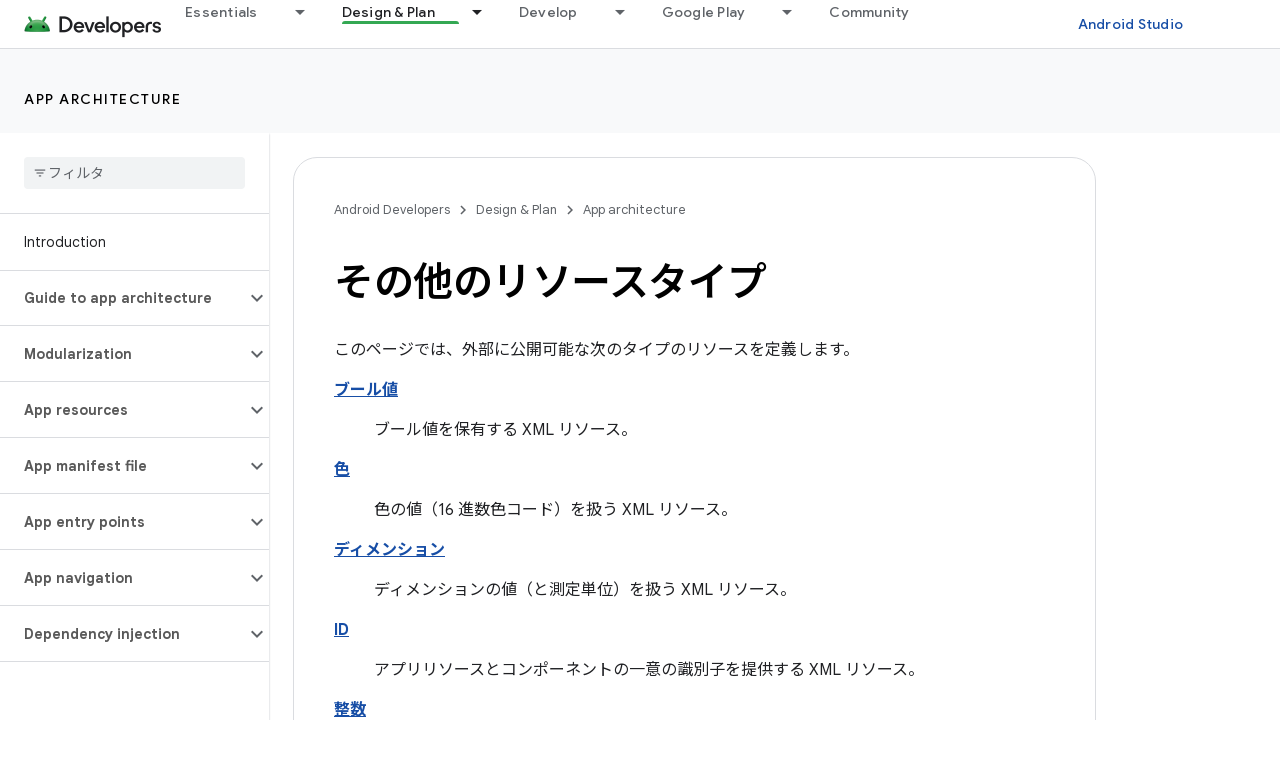

--- FILE ---
content_type: text/html; charset=utf-8
request_url: https://developer.android.com/guide/topics/resources/more-resources.html?authuser=2&hl=ja
body_size: 42418
content:









<!doctype html>
<html 
      lang="ja-x-mtfrom-en"
      dir="ltr">
  <head>
    <meta name="google-signin-client-id" content="721724668570-nbkv1cfusk7kk4eni4pjvepaus73b13t.apps.googleusercontent.com"><meta name="google-signin-scope"
          content="profile email https://www.googleapis.com/auth/developerprofiles https://www.googleapis.com/auth/developerprofiles.award https://www.googleapis.com/auth/devprofiles.full_control.firstparty"><meta property="og:site_name" content="Android Developers">
    <meta property="og:type" content="website"><meta name="theme-color" content="#34a853"><meta charset="utf-8">
    <meta content="IE=Edge" http-equiv="X-UA-Compatible">
    <meta name="viewport" content="width=device-width, initial-scale=1">
    

    <link rel="manifest" href="/_pwa/android/manifest.json"
          crossorigin="use-credentials">
    <link rel="preconnect" href="//www.gstatic.com" crossorigin>
    <link rel="preconnect" href="//fonts.gstatic.com" crossorigin>
    <link rel="preconnect" href="//fonts.googleapis.com" crossorigin>
    <link rel="preconnect" href="//apis.google.com" crossorigin>
    <link rel="preconnect" href="//www.google-analytics.com" crossorigin><link rel="stylesheet" href="//fonts.googleapis.com/css?family=Google+Sans:400,500,600,700|Google+Sans+Text:400,400italic,500,500italic,600,600italic,700,700italic|Roboto+Mono:400,500,700&display=swap">
      <link rel="stylesheet"
            href="//fonts.googleapis.com/css2?family=Material+Icons&family=Material+Symbols+Outlined&display=block"><link rel="stylesheet" href="//fonts.googleapis.com/earlyaccess/notosansjp.css"><link rel="stylesheet" href="https://www.gstatic.com/devrel-devsite/prod/v5ecaab6967af5bdfffc1b93fe7d0ad58c271bf9f563243cec25f323a110134f0/android/css/app.css">
      
        <link rel="stylesheet" href="https://www.gstatic.com/devrel-devsite/prod/v5ecaab6967af5bdfffc1b93fe7d0ad58c271bf9f563243cec25f323a110134f0/android/css/dark-theme.css" disabled>
      <link rel="shortcut icon" href="https://www.gstatic.com/devrel-devsite/prod/v5ecaab6967af5bdfffc1b93fe7d0ad58c271bf9f563243cec25f323a110134f0/android/images/favicon.svg">
    <link rel="apple-touch-icon" href="https://www.gstatic.com/devrel-devsite/prod/v5ecaab6967af5bdfffc1b93fe7d0ad58c271bf9f563243cec25f323a110134f0/android/images/touchicon-180.png"><link rel="canonical" href="https://developer.android.com/guide/topics/resources/more-resources?hl=ja"><link rel="search" type="application/opensearchdescription+xml"
            title="Android Developers" href="https://developer.android.com/s/opensearch.xml?authuser=2&amp;hl=ja">
      <link rel="alternate" hreflang="en"
          href="https://developer.android.com/guide/topics/resources/more-resources" /><link rel="alternate" hreflang="x-default" href="https://developer.android.com/guide/topics/resources/more-resources" /><link rel="alternate" hreflang="ar"
          href="https://developer.android.com/guide/topics/resources/more-resources?hl=ar" /><link rel="alternate" hreflang="bn"
          href="https://developer.android.com/guide/topics/resources/more-resources?hl=bn" /><link rel="alternate" hreflang="zh-Hans"
          href="https://developer.android.com/guide/topics/resources/more-resources?hl=zh-cn" /><link rel="alternate" hreflang="zh-Hant"
          href="https://developer.android.com/guide/topics/resources/more-resources?hl=zh-tw" /><link rel="alternate" hreflang="fa"
          href="https://developer.android.com/guide/topics/resources/more-resources?hl=fa" /><link rel="alternate" hreflang="fr"
          href="https://developer.android.com/guide/topics/resources/more-resources?hl=fr" /><link rel="alternate" hreflang="de"
          href="https://developer.android.com/guide/topics/resources/more-resources?hl=de" /><link rel="alternate" hreflang="he"
          href="https://developer.android.com/guide/topics/resources/more-resources?hl=he" /><link rel="alternate" hreflang="hi"
          href="https://developer.android.com/guide/topics/resources/more-resources?hl=hi" /><link rel="alternate" hreflang="id"
          href="https://developer.android.com/guide/topics/resources/more-resources?hl=id" /><link rel="alternate" hreflang="it"
          href="https://developer.android.com/guide/topics/resources/more-resources?hl=it" /><link rel="alternate" hreflang="ja"
          href="https://developer.android.com/guide/topics/resources/more-resources?hl=ja" /><link rel="alternate" hreflang="ko"
          href="https://developer.android.com/guide/topics/resources/more-resources?hl=ko" /><link rel="alternate" hreflang="pl"
          href="https://developer.android.com/guide/topics/resources/more-resources?hl=pl" /><link rel="alternate" hreflang="pt-BR"
          href="https://developer.android.com/guide/topics/resources/more-resources?hl=pt-br" /><link rel="alternate" hreflang="ru"
          href="https://developer.android.com/guide/topics/resources/more-resources?hl=ru" /><link rel="alternate" hreflang="es-419"
          href="https://developer.android.com/guide/topics/resources/more-resources?hl=es-419" /><link rel="alternate" hreflang="th"
          href="https://developer.android.com/guide/topics/resources/more-resources?hl=th" /><link rel="alternate" hreflang="tr"
          href="https://developer.android.com/guide/topics/resources/more-resources?hl=tr" /><link rel="alternate" hreflang="vi"
          href="https://developer.android.com/guide/topics/resources/more-resources?hl=vi" /><title>その他のリソースタイプ &nbsp;|&nbsp; App architecture &nbsp;|&nbsp; Android Developers</title>

<meta property="og:title" content="その他のリソースタイプ &nbsp;|&nbsp; App architecture &nbsp;|&nbsp; Android Developers"><meta name="description" content="このページでは、ブール値、色、ディメンション、ID、整数、整数配列、型付き配列リソースなど、外部公開可能なその他のリソースタイプを定義します。">
  <meta property="og:description" content="このページでは、ブール値、色、ディメンション、ID、整数、整数配列、型付き配列リソースなど、外部公開可能なその他のリソースタイプを定義します。"><meta property="og:url" content="https://developer.android.com/guide/topics/resources/more-resources?hl=ja"><meta property="og:image" content="https://developer.android.com/static/images/social/android-developers.png?authuser=2&amp;hl=ja">
  <meta property="og:image:width" content="1200">
  <meta property="og:image:height" content="675"><meta property="og:locale" content="ja"><meta name="twitter:card" content="summary_large_image"><script type="application/ld+json">
  {
    "@context": "https://schema.org",
    "@type": "Article",
    
    "headline": "その他のリソースタイプ"
  }
</script><script type="application/ld+json">
  {
    "@context": "https://schema.org",
    "@type": "BreadcrumbList",
    "itemListElement": [{
      "@type": "ListItem",
      "position": 1,
      "name": "App architecture",
      "item": "https://developer.android.com/topic/architecture/intro"
    },{
      "@type": "ListItem",
      "position": 2,
      "name": "その他のリソースタイプ",
      "item": "https://developer.android.com/guide/topics/resources/more-resources"
    }]
  }
  </script><link rel="alternate machine-translated-from" hreflang="en"
        href="https://developer.android.com/guide/topics/resources/more-resources?hl=en&amp;authuser=2">
  
  
  

  
  


    
      <link rel="stylesheet" href="/extras.css"></head>
  <body class="color-scheme--light"
        template="page"
        theme="android-theme"
        type="article"
        
        appearance
        
        layout="docs"
        
        
        
        
        
        display-toc
        pending>
  
    <devsite-progress type="indeterminate" id="app-progress"></devsite-progress>
  
  
    <a href="#main-content" class="skip-link button">
      
      メイン コンテンツにスキップ
    </a>
    <section class="devsite-wrapper">
      <devsite-cookie-notification-bar></devsite-cookie-notification-bar><devsite-header role="banner">
  
    





















<div class="devsite-header--inner" data-nosnippet>
  <div class="devsite-top-logo-row-wrapper-wrapper">
    <div class="devsite-top-logo-row-wrapper">
      <div class="devsite-top-logo-row">
        <button type="button" id="devsite-hamburger-menu"
          class="devsite-header-icon-button button-flat material-icons gc-analytics-event"
          data-category="Site-Wide Custom Events"
          data-label="Navigation menu button"
          visually-hidden
          aria-label="メニューを開く">
        </button>
        
<div class="devsite-product-name-wrapper">

  <a href="/" class="devsite-site-logo-link gc-analytics-event"
   data-category="Site-Wide Custom Events" data-label="Site logo" track-type="globalNav"
   track-name="androidDevelopers" track-metadata-position="nav"
   track-metadata-eventDetail="nav">
  
  <picture>
    
    <source srcset="https://www.gstatic.com/devrel-devsite/prod/v5ecaab6967af5bdfffc1b93fe7d0ad58c271bf9f563243cec25f323a110134f0/android/images/lockup-dark-theme.png"
            media="(prefers-color-scheme: dark)"
            class="devsite-dark-theme">
    
    <img src="https://www.gstatic.com/devrel-devsite/prod/v5ecaab6967af5bdfffc1b93fe7d0ad58c271bf9f563243cec25f323a110134f0/android/images/lockup.png" class="devsite-site-logo" alt="Android Developers">
  </picture>
  
</a>



  
  
  <span class="devsite-product-name">
    <ul class="devsite-breadcrumb-list"
  >
  
  <li class="devsite-breadcrumb-item
             ">
    
    
    
      
      
    
  </li>
  
</ul>
  </span>

</div>
        <div class="devsite-top-logo-row-middle">
          <div class="devsite-header-upper-tabs">
            
              
              
  <devsite-tabs class="upper-tabs">

    <nav class="devsite-tabs-wrapper" aria-label="上部のタブ">
      
        
          <tab class="devsite-dropdown
    devsite-dropdown-full
    
    
    ">
  
    <a href="https://developer.android.com/get-started?authuser=2&amp;hl=ja"
    class="devsite-tabs-content gc-analytics-event android-dropdown-tab"
      track-metadata-eventdetail="https://developer.android.com/get-started?authuser=2&amp;hl=ja"
    
       track-type="nav"
       track-metadata-position="nav - essentials"
       track-metadata-module="primary nav"
       
       
         
           data-category="Site-Wide Custom Events"
         
           data-label="Tab: Essentials"
         
           track-name="essentials"
         
       >
    Essentials
  
    </a>
    
      <button
         aria-haspopup="menu"
         aria-expanded="false"
         aria-label="プルダウン メニュー: Essentials"
         track-type="nav"
         track-metadata-eventdetail="https://developer.android.com/get-started?authuser=2&amp;hl=ja"
         track-metadata-position="nav - essentials"
         track-metadata-module="primary nav"
         
          
            data-category="Site-Wide Custom Events"
          
            data-label="Tab: Essentials"
          
            track-name="essentials"
          
        
         class="devsite-tabs-dropdown-toggle devsite-icon devsite-icon-arrow-drop-down"></button>
    
  
  <div class="devsite-tabs-dropdown" role="menu" aria-label="submenu" hidden>
    
    <div class="devsite-tabs-dropdown-content">
      
        <div class="devsite-tabs-dropdown-column
                    android-dropdown android-dropdown-primary android-dropdown-ai">
          
            <ul class="devsite-tabs-dropdown-section
                       ">
              
                <li class="devsite-nav-title" role="heading" tooltip>Build AI experiences</li>
              
              
                <li class="devsite-nav-description">Build AI-powered Android apps with Gemini APIs and more.
</li>
              
              
                <li class="devsite-nav-item">
                  <a href="https://developer.android.com/ai?authuser=2&amp;hl=ja"
                    
                     track-type="nav"
                     track-metadata-eventdetail="https://developer.android.com/ai?authuser=2&amp;hl=ja"
                     track-metadata-position="nav - essentials"
                     track-metadata-module="tertiary nav"
                     
                       track-metadata-module_headline="build ai experiences"
                     
                     tooltip
                  
                    
                     class="button button-primary"
                    
                  >
                    
                    <div class="devsite-nav-item-title">
                      Get started
                    </div>
                    
                  </a>
                </li>
              
            </ul>
          
        </div>
      
        <div class="devsite-tabs-dropdown-column
                    android-dropdown">
          
            <ul class="devsite-tabs-dropdown-section
                       android-dropdown-section-icon android-dropdown-section-icon-launch">
              
                <li class="devsite-nav-title" role="heading" tooltip>Get started</li>
              
              
                <li class="devsite-nav-description">Start by creating your first app. Go deeper with our training courses or explore app development on your own.
</li>
              
              
                <li class="devsite-nav-item">
                  <a href="https://developer.android.com/get-started/overview?authuser=2&amp;hl=ja"
                    
                     track-type="nav"
                     track-metadata-eventdetail="https://developer.android.com/get-started/overview?authuser=2&amp;hl=ja"
                     track-metadata-position="nav - essentials"
                     track-metadata-module="tertiary nav"
                     
                       track-metadata-module_headline="get started"
                     
                     tooltip
                  >
                    
                    <div class="devsite-nav-item-title">
                      Hello world
                    </div>
                    
                  </a>
                </li>
              
                <li class="devsite-nav-item">
                  <a href="https://developer.android.com/courses?authuser=2&amp;hl=ja"
                    
                     track-type="nav"
                     track-metadata-eventdetail="https://developer.android.com/courses?authuser=2&amp;hl=ja"
                     track-metadata-position="nav - essentials"
                     track-metadata-module="tertiary nav"
                     
                       track-metadata-module_headline="get started"
                     
                     tooltip
                  >
                    
                    <div class="devsite-nav-item-title">
                      Training courses
                    </div>
                    
                  </a>
                </li>
              
                <li class="devsite-nav-item">
                  <a href="https://developer.android.com/get-started/codelabs?authuser=2&amp;hl=ja"
                    
                     track-type="nav"
                     track-metadata-eventdetail="https://developer.android.com/get-started/codelabs?authuser=2&amp;hl=ja"
                     track-metadata-position="nav - essentials"
                     track-metadata-module="tertiary nav"
                     
                       track-metadata-module_headline="get started"
                     
                     tooltip
                  >
                    
                    <div class="devsite-nav-item-title">
                      Tutorials
                    </div>
                    
                  </a>
                </li>
              
                <li class="devsite-nav-item">
                  <a href="https://developer.android.com/develop/ui/compose/adopt?authuser=2&amp;hl=ja"
                    
                     track-type="nav"
                     track-metadata-eventdetail="https://developer.android.com/develop/ui/compose/adopt?authuser=2&amp;hl=ja"
                     track-metadata-position="nav - essentials"
                     track-metadata-module="tertiary nav"
                     
                       track-metadata-module_headline="get started"
                     
                     tooltip
                  >
                    
                    <div class="devsite-nav-item-title">
                      Compose for teams
                    </div>
                    
                  </a>
                </li>
              
                <li class="devsite-nav-item">
                  <a href="https://developer.android.com/kotlin?authuser=2&amp;hl=ja"
                    
                     track-type="nav"
                     track-metadata-eventdetail="https://developer.android.com/kotlin?authuser=2&amp;hl=ja"
                     track-metadata-position="nav - essentials"
                     track-metadata-module="tertiary nav"
                     
                       track-metadata-module_headline="get started"
                     
                     tooltip
                  >
                    
                    <div class="devsite-nav-item-title">
                      Kotlin for Android
                    </div>
                    
                  </a>
                </li>
              
                <li class="devsite-nav-item">
                  <a href="https://play.google.com/console/about/guides/play-commerce/?authuser=2&amp;hl=ja"
                    
                     track-type="nav"
                     track-metadata-eventdetail="https://play.google.com/console/about/guides/play-commerce/?authuser=2&amp;hl=ja"
                     track-metadata-position="nav - essentials"
                     track-metadata-module="tertiary nav"
                     
                       track-metadata-module_headline="get started"
                     
                     tooltip
                  >
                    
                    <div class="devsite-nav-item-title">
                      Monetization with Play ↗️
                    </div>
                    
                  </a>
                </li>
              
                <li class="devsite-nav-item">
                  <a href="https://developer.android.com/developer-verification?authuser=2&amp;hl=ja"
                    
                     track-type="nav"
                     track-metadata-eventdetail="https://developer.android.com/developer-verification?authuser=2&amp;hl=ja"
                     track-metadata-position="nav - essentials"
                     track-metadata-module="tertiary nav"
                     
                       track-metadata-module_headline="get started"
                     
                     tooltip
                  >
                    
                    <div class="devsite-nav-item-title">
                      Android Developer Verification
                    </div>
                    
                  </a>
                </li>
              
            </ul>
          
        </div>
      
        <div class="devsite-tabs-dropdown-column
                    android-dropdown">
          
            <ul class="devsite-tabs-dropdown-section
                       android-dropdown-section-icon android-dropdown-section-icon-multiple-screens">
              
                <li class="devsite-nav-title" role="heading" tooltip>Extend by device</li>
              
              
                <li class="devsite-nav-description">Build apps that give your users seamless experiences from phones to tablets, watches, headsets, and more.
</li>
              
              
                <li class="devsite-nav-item">
                  <a href="https://developer.android.com/adaptive-apps?authuser=2&amp;hl=ja"
                    
                     track-type="nav"
                     track-metadata-eventdetail="https://developer.android.com/adaptive-apps?authuser=2&amp;hl=ja"
                     track-metadata-position="nav - essentials"
                     track-metadata-module="tertiary nav"
                     
                       track-metadata-module_headline="extend by device"
                     
                     tooltip
                  >
                    
                    <div class="devsite-nav-item-title">
                      Adaptive apps
                    </div>
                    
                  </a>
                </li>
              
                <li class="devsite-nav-item">
                  <a href="https://developer.android.com/xr?authuser=2&amp;hl=ja"
                    
                     track-type="nav"
                     track-metadata-eventdetail="https://developer.android.com/xr?authuser=2&amp;hl=ja"
                     track-metadata-position="nav - essentials"
                     track-metadata-module="tertiary nav"
                     
                       track-metadata-module_headline="extend by device"
                     
                     tooltip
                  >
                    
                    <div class="devsite-nav-item-title">
                      Android XR
                    </div>
                    
                  </a>
                </li>
              
                <li class="devsite-nav-item">
                  <a href="https://developer.android.com/wear?authuser=2&amp;hl=ja"
                    
                     track-type="nav"
                     track-metadata-eventdetail="https://developer.android.com/wear?authuser=2&amp;hl=ja"
                     track-metadata-position="nav - essentials"
                     track-metadata-module="tertiary nav"
                     
                       track-metadata-module_headline="extend by device"
                     
                     tooltip
                  >
                    
                    <div class="devsite-nav-item-title">
                      Wear OS
                    </div>
                    
                  </a>
                </li>
              
                <li class="devsite-nav-item">
                  <a href="https://developer.android.com/cars?authuser=2&amp;hl=ja"
                    
                     track-type="nav"
                     track-metadata-eventdetail="https://developer.android.com/cars?authuser=2&amp;hl=ja"
                     track-metadata-position="nav - essentials"
                     track-metadata-module="tertiary nav"
                     
                       track-metadata-module_headline="extend by device"
                     
                     tooltip
                  >
                    
                    <div class="devsite-nav-item-title">
                      Android for Cars
                    </div>
                    
                  </a>
                </li>
              
                <li class="devsite-nav-item">
                  <a href="https://developer.android.com/tv?authuser=2&amp;hl=ja"
                    
                     track-type="nav"
                     track-metadata-eventdetail="https://developer.android.com/tv?authuser=2&amp;hl=ja"
                     track-metadata-position="nav - essentials"
                     track-metadata-module="tertiary nav"
                     
                       track-metadata-module_headline="extend by device"
                     
                     tooltip
                  >
                    
                    <div class="devsite-nav-item-title">
                      Android TV
                    </div>
                    
                  </a>
                </li>
              
                <li class="devsite-nav-item">
                  <a href="https://developer.android.com/chrome-os?authuser=2&amp;hl=ja"
                    
                     track-type="nav"
                     track-metadata-eventdetail="https://developer.android.com/chrome-os?authuser=2&amp;hl=ja"
                     track-metadata-position="nav - essentials"
                     track-metadata-module="tertiary nav"
                     
                       track-metadata-module_headline="extend by device"
                     
                     tooltip
                  >
                    
                    <div class="devsite-nav-item-title">
                      ChromeOS
                    </div>
                    
                  </a>
                </li>
              
            </ul>
          
        </div>
      
        <div class="devsite-tabs-dropdown-column
                    android-dropdown">
          
            <ul class="devsite-tabs-dropdown-section
                       android-dropdown-section-icon android-dropdown-section-icon-platform">
              
                <li class="devsite-nav-title" role="heading" tooltip>Build by category</li>
              
              
                <li class="devsite-nav-description">Learn to build for your use case by following Google&#39;s prescriptive and opinionated guidance.
</li>
              
              
                <li class="devsite-nav-item">
                  <a href="https://developer.android.com/games?authuser=2&amp;hl=ja"
                    
                     track-type="nav"
                     track-metadata-eventdetail="https://developer.android.com/games?authuser=2&amp;hl=ja"
                     track-metadata-position="nav - essentials"
                     track-metadata-module="tertiary nav"
                     
                       track-metadata-module_headline="build by category"
                     
                     tooltip
                  >
                    
                    <div class="devsite-nav-item-title">
                      Games
                    </div>
                    
                  </a>
                </li>
              
                <li class="devsite-nav-item">
                  <a href="https://developer.android.com/media?authuser=2&amp;hl=ja"
                    
                     track-type="nav"
                     track-metadata-eventdetail="https://developer.android.com/media?authuser=2&amp;hl=ja"
                     track-metadata-position="nav - essentials"
                     track-metadata-module="tertiary nav"
                     
                       track-metadata-module_headline="build by category"
                     
                     tooltip
                  >
                    
                    <div class="devsite-nav-item-title">
                      Camera & media
                    </div>
                    
                  </a>
                </li>
              
                <li class="devsite-nav-item">
                  <a href="https://developer.android.com/social-and-messaging?authuser=2&amp;hl=ja"
                    
                     track-type="nav"
                     track-metadata-eventdetail="https://developer.android.com/social-and-messaging?authuser=2&amp;hl=ja"
                     track-metadata-position="nav - essentials"
                     track-metadata-module="tertiary nav"
                     
                       track-metadata-module_headline="build by category"
                     
                     tooltip
                  >
                    
                    <div class="devsite-nav-item-title">
                      Social & messaging
                    </div>
                    
                  </a>
                </li>
              
                <li class="devsite-nav-item">
                  <a href="https://developer.android.com/health-and-fitness?authuser=2&amp;hl=ja"
                    
                     track-type="nav"
                     track-metadata-eventdetail="https://developer.android.com/health-and-fitness?authuser=2&amp;hl=ja"
                     track-metadata-position="nav - essentials"
                     track-metadata-module="tertiary nav"
                     
                       track-metadata-module_headline="build by category"
                     
                     tooltip
                  >
                    
                    <div class="devsite-nav-item-title">
                      Health & fitness
                    </div>
                    
                  </a>
                </li>
              
                <li class="devsite-nav-item">
                  <a href="https://developer.android.com/productivity?authuser=2&amp;hl=ja"
                    
                     track-type="nav"
                     track-metadata-eventdetail="https://developer.android.com/productivity?authuser=2&amp;hl=ja"
                     track-metadata-position="nav - essentials"
                     track-metadata-module="tertiary nav"
                     
                       track-metadata-module_headline="build by category"
                     
                     tooltip
                  >
                    
                    <div class="devsite-nav-item-title">
                      Productivity
                    </div>
                    
                  </a>
                </li>
              
                <li class="devsite-nav-item">
                  <a href="https://developer.android.com/work/overview?authuser=2&amp;hl=ja"
                    
                     track-type="nav"
                     track-metadata-eventdetail="https://developer.android.com/work/overview?authuser=2&amp;hl=ja"
                     track-metadata-position="nav - essentials"
                     track-metadata-module="tertiary nav"
                     
                       track-metadata-module_headline="build by category"
                     
                     tooltip
                  >
                    
                    <div class="devsite-nav-item-title">
                      Enterprise apps
                    </div>
                    
                  </a>
                </li>
              
            </ul>
          
        </div>
      
        <div class="devsite-tabs-dropdown-column
                    android-dropdown">
          
            <ul class="devsite-tabs-dropdown-section
                       android-dropdown-section-icon android-dropdown-section-icon-stars">
              
                <li class="devsite-nav-title" role="heading" tooltip>Get the latest</li>
              
              
                <li class="devsite-nav-description">Stay in touch with the latest releases throughout the year, join our preview programs, and give us your feedback.
</li>
              
              
                <li class="devsite-nav-item">
                  <a href="https://developer.android.com/latest-updates?authuser=2&amp;hl=ja"
                    
                     track-type="nav"
                     track-metadata-eventdetail="https://developer.android.com/latest-updates?authuser=2&amp;hl=ja"
                     track-metadata-position="nav - essentials"
                     track-metadata-module="tertiary nav"
                     
                       track-metadata-module_headline="get the latest"
                     
                     tooltip
                  >
                    
                    <div class="devsite-nav-item-title">
                      Latest updates
                    </div>
                    
                  </a>
                </li>
              
                <li class="devsite-nav-item">
                  <a href="https://developer.android.com/latest-updates/experimental?authuser=2&amp;hl=ja"
                    
                     track-type="nav"
                     track-metadata-eventdetail="https://developer.android.com/latest-updates/experimental?authuser=2&amp;hl=ja"
                     track-metadata-position="nav - essentials"
                     track-metadata-module="tertiary nav"
                     
                       track-metadata-module_headline="get the latest"
                     
                     tooltip
                  >
                    
                    <div class="devsite-nav-item-title">
                      Experimental updates
                    </div>
                    
                  </a>
                </li>
              
                <li class="devsite-nav-item">
                  <a href="https://developer.android.com/studio/preview?authuser=2&amp;hl=ja"
                    
                     track-type="nav"
                     track-metadata-eventdetail="https://developer.android.com/studio/preview?authuser=2&amp;hl=ja"
                     track-metadata-position="nav - essentials"
                     track-metadata-module="tertiary nav"
                     
                       track-metadata-module_headline="get the latest"
                     
                     tooltip
                  >
                    
                    <div class="devsite-nav-item-title">
                      Android Studio preview
                    </div>
                    
                  </a>
                </li>
              
                <li class="devsite-nav-item">
                  <a href="https://developer.android.com/jetpack/androidx/versions?authuser=2&amp;hl=ja"
                    
                     track-type="nav"
                     track-metadata-eventdetail="https://developer.android.com/jetpack/androidx/versions?authuser=2&amp;hl=ja"
                     track-metadata-position="nav - essentials"
                     track-metadata-module="tertiary nav"
                     
                       track-metadata-module_headline="get the latest"
                     
                     tooltip
                  >
                    
                    <div class="devsite-nav-item-title">
                      Jetpack & Compose libraries
                    </div>
                    
                  </a>
                </li>
              
                <li class="devsite-nav-item">
                  <a href="https://developer.android.com/training/wearables/versions/latest?authuser=2&amp;hl=ja"
                    
                     track-type="nav"
                     track-metadata-eventdetail="https://developer.android.com/training/wearables/versions/latest?authuser=2&amp;hl=ja"
                     track-metadata-position="nav - essentials"
                     track-metadata-module="tertiary nav"
                     
                       track-metadata-module_headline="get the latest"
                     
                     tooltip
                  >
                    
                    <div class="devsite-nav-item-title">
                      Wear OS releases
                    </div>
                    
                  </a>
                </li>
              
                <li class="devsite-nav-item">
                  <a href="https://developer.android.com/design-for-safety/privacy-sandbox?authuser=2&amp;hl=ja"
                    
                     track-type="nav"
                     track-metadata-eventdetail="https://developer.android.com/design-for-safety/privacy-sandbox?authuser=2&amp;hl=ja"
                     track-metadata-position="nav - essentials"
                     track-metadata-module="tertiary nav"
                     
                       track-metadata-module_headline="get the latest"
                     
                     tooltip
                  >
                    
                    <div class="devsite-nav-item-title">
                      Privacy Sandbox ↗️
                    </div>
                    
                  </a>
                </li>
              
            </ul>
          
        </div>
      
    </div>
  </div>
</tab>
        
      
        
          <tab class="devsite-dropdown
    devsite-dropdown-full
    devsite-active
    
    ">
  
    <a href="https://developer.android.com/design?authuser=2&amp;hl=ja"
    class="devsite-tabs-content gc-analytics-event android-dropdown-tab"
      track-metadata-eventdetail="https://developer.android.com/design?authuser=2&amp;hl=ja"
    
       track-type="nav"
       track-metadata-position="nav - design &amp; plan"
       track-metadata-module="primary nav"
       aria-label="Design &amp; Plan, selected" 
       
         
           data-category="Site-Wide Custom Events"
         
           data-label="Tab: Design &amp; Plan"
         
           track-name="design &amp; plan"
         
       >
    Design &amp; Plan
  
    </a>
    
      <button
         aria-haspopup="menu"
         aria-expanded="false"
         aria-label="プルダウン メニュー: Design &amp; Plan"
         track-type="nav"
         track-metadata-eventdetail="https://developer.android.com/design?authuser=2&amp;hl=ja"
         track-metadata-position="nav - design &amp; plan"
         track-metadata-module="primary nav"
         
          
            data-category="Site-Wide Custom Events"
          
            data-label="Tab: Design &amp; Plan"
          
            track-name="design &amp; plan"
          
        
         class="devsite-tabs-dropdown-toggle devsite-icon devsite-icon-arrow-drop-down"></button>
    
  
  <div class="devsite-tabs-dropdown" role="menu" aria-label="submenu" hidden>
    
    <div class="devsite-tabs-dropdown-content">
      
        <div class="devsite-tabs-dropdown-column
                    android-dropdown android-dropdown-primary android-dropdown-mad">
          
            <ul class="devsite-tabs-dropdown-section
                       ">
              
                <li class="devsite-nav-title" role="heading" tooltip>Excellent Experiences</li>
              
              
                <li class="devsite-nav-description">Build the best experiences for your best users.
</li>
              
              
                <li class="devsite-nav-item">
                  <a href="https://developer.android.com/quality/excellent?authuser=2&amp;hl=ja"
                    
                     track-type="nav"
                     track-metadata-eventdetail="https://developer.android.com/quality/excellent?authuser=2&amp;hl=ja"
                     track-metadata-position="nav - design &amp; plan"
                     track-metadata-module="tertiary nav"
                     
                       track-metadata-module_headline="excellent experiences"
                     
                     tooltip
                  
                    
                     class="button button-primary"
                    
                  >
                    
                    <div class="devsite-nav-item-title">
                      Learn more
                    </div>
                    
                  </a>
                </li>
              
            </ul>
          
        </div>
      
        <div class="devsite-tabs-dropdown-column
                    android-dropdown">
          
            <ul class="devsite-tabs-dropdown-section
                       android-dropdown-section-icon android-dropdown-section-icon-layout">
              
                <li class="devsite-nav-title" role="heading" tooltip>UI Design</li>
              
              
                <li class="devsite-nav-description">Design a beautiful user interface using Android best practices.</li>
              
              
                <li class="devsite-nav-item">
                  <a href="https://developer.android.com/design/ui?authuser=2&amp;hl=ja"
                    
                     track-type="nav"
                     track-metadata-eventdetail="https://developer.android.com/design/ui?authuser=2&amp;hl=ja"
                     track-metadata-position="nav - design &amp; plan"
                     track-metadata-module="tertiary nav"
                     
                       track-metadata-module_headline="ui design"
                     
                     tooltip
                  >
                    
                    <div class="devsite-nav-item-title">
                      Design for Android
                    </div>
                    
                  </a>
                </li>
              
                <li class="devsite-nav-item">
                  <a href="https://developer.android.com/design/ui/mobile?authuser=2&amp;hl=ja"
                    
                     track-type="nav"
                     track-metadata-eventdetail="https://developer.android.com/design/ui/mobile?authuser=2&amp;hl=ja"
                     track-metadata-position="nav - design &amp; plan"
                     track-metadata-module="tertiary nav"
                     
                       track-metadata-module_headline="ui design"
                     
                     tooltip
                  >
                    
                    <div class="devsite-nav-item-title">
                      Mobile
                    </div>
                    
                  </a>
                </li>
              
                <li class="devsite-nav-item">
                  <a href="https://developer.android.com/design/ui/large-screens?authuser=2&amp;hl=ja"
                    
                     track-type="nav"
                     track-metadata-eventdetail="https://developer.android.com/design/ui/large-screens?authuser=2&amp;hl=ja"
                     track-metadata-position="nav - design &amp; plan"
                     track-metadata-module="tertiary nav"
                     
                       track-metadata-module_headline="ui design"
                     
                     tooltip
                  >
                    
                    <div class="devsite-nav-item-title">
                      Adaptive UI
                    </div>
                    
                  </a>
                </li>
              
                <li class="devsite-nav-item">
                  <a href="https://developer.android.com/design/ui/xr?authuser=2&amp;hl=ja"
                    
                     track-type="nav"
                     track-metadata-eventdetail="https://developer.android.com/design/ui/xr?authuser=2&amp;hl=ja"
                     track-metadata-position="nav - design &amp; plan"
                     track-metadata-module="tertiary nav"
                     
                       track-metadata-module_headline="ui design"
                     
                     tooltip
                  >
                    
                    <div class="devsite-nav-item-title">
                      XR Headsets & XR Glasses
                    </div>
                    
                  </a>
                </li>
              
                <li class="devsite-nav-item">
                  <a href="https://developer.android.com/design/ui/ai-glasses?authuser=2&amp;hl=ja"
                    
                     track-type="nav"
                     track-metadata-eventdetail="https://developer.android.com/design/ui/ai-glasses?authuser=2&amp;hl=ja"
                     track-metadata-position="nav - design &amp; plan"
                     track-metadata-module="tertiary nav"
                     
                       track-metadata-module_headline="ui design"
                     
                     tooltip
                  >
                    
                    <div class="devsite-nav-item-title">
                      AI Glasses
                    </div>
                    
                  </a>
                </li>
              
                <li class="devsite-nav-item">
                  <a href="https://developer.android.com/design/ui/widget?authuser=2&amp;hl=ja"
                    
                     track-type="nav"
                     track-metadata-eventdetail="https://developer.android.com/design/ui/widget?authuser=2&amp;hl=ja"
                     track-metadata-position="nav - design &amp; plan"
                     track-metadata-module="tertiary nav"
                     
                       track-metadata-module_headline="ui design"
                     
                     tooltip
                  >
                    
                    <div class="devsite-nav-item-title">
                      Widgets
                    </div>
                    
                  </a>
                </li>
              
                <li class="devsite-nav-item">
                  <a href="https://developer.android.com/design/ui/wear?authuser=2&amp;hl=ja"
                    
                     track-type="nav"
                     track-metadata-eventdetail="https://developer.android.com/design/ui/wear?authuser=2&amp;hl=ja"
                     track-metadata-position="nav - design &amp; plan"
                     track-metadata-module="tertiary nav"
                     
                       track-metadata-module_headline="ui design"
                     
                     tooltip
                  >
                    
                    <div class="devsite-nav-item-title">
                      Wear OS
                    </div>
                    
                  </a>
                </li>
              
                <li class="devsite-nav-item">
                  <a href="https://developer.android.com/design/ui/tv?authuser=2&amp;hl=ja"
                    
                     track-type="nav"
                     track-metadata-eventdetail="https://developer.android.com/design/ui/tv?authuser=2&amp;hl=ja"
                     track-metadata-position="nav - design &amp; plan"
                     track-metadata-module="tertiary nav"
                     
                       track-metadata-module_headline="ui design"
                     
                     tooltip
                  >
                    
                    <div class="devsite-nav-item-title">
                      Android TV
                    </div>
                    
                  </a>
                </li>
              
                <li class="devsite-nav-item">
                  <a href="https://developer.android.com/design/ui/cars?authuser=2&amp;hl=ja"
                    
                     track-type="nav"
                     track-metadata-eventdetail="https://developer.android.com/design/ui/cars?authuser=2&amp;hl=ja"
                     track-metadata-position="nav - design &amp; plan"
                     track-metadata-module="tertiary nav"
                     
                       track-metadata-module_headline="ui design"
                     
                     tooltip
                  >
                    
                    <div class="devsite-nav-item-title">
                      Android for Cars
                    </div>
                    
                  </a>
                </li>
              
            </ul>
          
        </div>
      
        <div class="devsite-tabs-dropdown-column
                    android-dropdown">
          
            <ul class="devsite-tabs-dropdown-section
                       android-dropdown-section-icon android-dropdown-section-icon-design">
              
                <li class="devsite-nav-title" role="heading" tooltip>Architecture</li>
              
              
                <li class="devsite-nav-description">Design robust, testable, and maintainable app logic and services.</li>
              
              
                <li class="devsite-nav-item">
                  <a href="https://developer.android.com/topic/architecture/intro?authuser=2&amp;hl=ja"
                    
                     track-type="nav"
                     track-metadata-eventdetail="https://developer.android.com/topic/architecture/intro?authuser=2&amp;hl=ja"
                     track-metadata-position="nav - design &amp; plan"
                     track-metadata-module="tertiary nav"
                     
                       track-metadata-module_headline="architecture"
                     
                     tooltip
                  >
                    
                    <div class="devsite-nav-item-title">
                      Introduction
                    </div>
                    
                  </a>
                </li>
              
                <li class="devsite-nav-item">
                  <a href="https://developer.android.com/topic/libraries/view-binding?authuser=2&amp;hl=ja"
                    
                     track-type="nav"
                     track-metadata-eventdetail="https://developer.android.com/topic/libraries/view-binding?authuser=2&amp;hl=ja"
                     track-metadata-position="nav - design &amp; plan"
                     track-metadata-module="tertiary nav"
                     
                       track-metadata-module_headline="architecture"
                     
                     tooltip
                  >
                    
                    <div class="devsite-nav-item-title">
                      Libraries
                    </div>
                    
                  </a>
                </li>
              
                <li class="devsite-nav-item">
                  <a href="https://developer.android.com/guide/navigation/navigation-principles?authuser=2&amp;hl=ja"
                    
                     track-type="nav"
                     track-metadata-eventdetail="https://developer.android.com/guide/navigation/navigation-principles?authuser=2&amp;hl=ja"
                     track-metadata-position="nav - design &amp; plan"
                     track-metadata-module="tertiary nav"
                     
                       track-metadata-module_headline="architecture"
                     
                     tooltip
                  >
                    
                    <div class="devsite-nav-item-title">
                      Navigation
                    </div>
                    
                  </a>
                </li>
              
                <li class="devsite-nav-item">
                  <a href="https://developer.android.com/topic/modularization?authuser=2&amp;hl=ja"
                    
                     track-type="nav"
                     track-metadata-eventdetail="https://developer.android.com/topic/modularization?authuser=2&amp;hl=ja"
                     track-metadata-position="nav - design &amp; plan"
                     track-metadata-module="tertiary nav"
                     
                       track-metadata-module_headline="architecture"
                     
                     tooltip
                  >
                    
                    <div class="devsite-nav-item-title">
                      Modularization
                    </div>
                    
                  </a>
                </li>
              
                <li class="devsite-nav-item">
                  <a href="https://developer.android.com/training/testing/fundamentals?authuser=2&amp;hl=ja"
                    
                     track-type="nav"
                     track-metadata-eventdetail="https://developer.android.com/training/testing/fundamentals?authuser=2&amp;hl=ja"
                     track-metadata-position="nav - design &amp; plan"
                     track-metadata-module="tertiary nav"
                     
                       track-metadata-module_headline="architecture"
                     
                     tooltip
                  >
                    
                    <div class="devsite-nav-item-title">
                      Testing
                    </div>
                    
                  </a>
                </li>
              
                <li class="devsite-nav-item">
                  <a href="https://developer.android.com/kotlin/multiplatform?authuser=2&amp;hl=ja"
                    
                     track-type="nav"
                     track-metadata-eventdetail="https://developer.android.com/kotlin/multiplatform?authuser=2&amp;hl=ja"
                     track-metadata-position="nav - design &amp; plan"
                     track-metadata-module="tertiary nav"
                     
                       track-metadata-module_headline="architecture"
                     
                     tooltip
                  >
                    
                    <div class="devsite-nav-item-title">
                      Kotlin Multiplatform
                    </div>
                    
                  </a>
                </li>
              
            </ul>
          
        </div>
      
        <div class="devsite-tabs-dropdown-column
                    android-dropdown">
          
            <ul class="devsite-tabs-dropdown-section
                       android-dropdown-section-icon android-dropdown-section-icon-vitals">
              
                <li class="devsite-nav-title" role="heading" tooltip>Quality</li>
              
              
                <li class="devsite-nav-description">Plan for app quality and align with Play store guidelines.</li>
              
              
                <li class="devsite-nav-item">
                  <a href="https://developer.android.com/quality?authuser=2&amp;hl=ja"
                    
                     track-type="nav"
                     track-metadata-eventdetail="https://developer.android.com/quality?authuser=2&amp;hl=ja"
                     track-metadata-position="nav - design &amp; plan"
                     track-metadata-module="tertiary nav"
                     
                       track-metadata-module_headline="quality"
                     
                     tooltip
                  >
                    
                    <div class="devsite-nav-item-title">
                      Overview
                    </div>
                    
                  </a>
                </li>
              
                <li class="devsite-nav-item">
                  <a href="https://developer.android.com/quality/core-value?authuser=2&amp;hl=ja"
                    
                     track-type="nav"
                     track-metadata-eventdetail="https://developer.android.com/quality/core-value?authuser=2&amp;hl=ja"
                     track-metadata-position="nav - design &amp; plan"
                     track-metadata-module="tertiary nav"
                     
                       track-metadata-module_headline="quality"
                     
                     tooltip
                  >
                    
                    <div class="devsite-nav-item-title">
                      Core value
                    </div>
                    
                  </a>
                </li>
              
                <li class="devsite-nav-item">
                  <a href="https://developer.android.com/quality/user-experience?authuser=2&amp;hl=ja"
                    
                     track-type="nav"
                     track-metadata-eventdetail="https://developer.android.com/quality/user-experience?authuser=2&amp;hl=ja"
                     track-metadata-position="nav - design &amp; plan"
                     track-metadata-module="tertiary nav"
                     
                       track-metadata-module_headline="quality"
                     
                     tooltip
                  >
                    
                    <div class="devsite-nav-item-title">
                      User experience
                    </div>
                    
                  </a>
                </li>
              
                <li class="devsite-nav-item">
                  <a href="https://developer.android.com/guide/topics/ui/accessibility?authuser=2&amp;hl=ja"
                    
                     track-type="nav"
                     track-metadata-eventdetail="https://developer.android.com/guide/topics/ui/accessibility?authuser=2&amp;hl=ja"
                     track-metadata-position="nav - design &amp; plan"
                     track-metadata-module="tertiary nav"
                     
                       track-metadata-module_headline="quality"
                     
                     tooltip
                  >
                    
                    <div class="devsite-nav-item-title">
                      Accessibility
                    </div>
                    
                  </a>
                </li>
              
                <li class="devsite-nav-item">
                  <a href="https://developer.android.com/quality/technical?authuser=2&amp;hl=ja"
                    
                     track-type="nav"
                     track-metadata-eventdetail="https://developer.android.com/quality/technical?authuser=2&amp;hl=ja"
                     track-metadata-position="nav - design &amp; plan"
                     track-metadata-module="tertiary nav"
                     
                       track-metadata-module_headline="quality"
                     
                     tooltip
                  >
                    
                    <div class="devsite-nav-item-title">
                      Technical quality
                    </div>
                    
                  </a>
                </li>
              
                <li class="devsite-nav-item">
                  <a href="https://developer.android.com/quality/excellent?authuser=2&amp;hl=ja"
                    
                     track-type="nav"
                     track-metadata-eventdetail="https://developer.android.com/quality/excellent?authuser=2&amp;hl=ja"
                     track-metadata-position="nav - design &amp; plan"
                     track-metadata-module="tertiary nav"
                     
                       track-metadata-module_headline="quality"
                     
                     tooltip
                  >
                    
                    <div class="devsite-nav-item-title">
                      Excellent Experiences
                    </div>
                    
                  </a>
                </li>
              
            </ul>
          
        </div>
      
        <div class="devsite-tabs-dropdown-column
                    android-dropdown">
          
            <ul class="devsite-tabs-dropdown-section
                       android-dropdown-section-icon android-dropdown-section-icon-security-2">
              
                <li class="devsite-nav-title" role="heading" tooltip>Security</li>
              
              
                <li class="devsite-nav-description">Safeguard users against threats and ensure a secure Android experience.</li>
              
              
                <li class="devsite-nav-item">
                  <a href="https://developer.android.com/security?authuser=2&amp;hl=ja"
                    
                     track-type="nav"
                     track-metadata-eventdetail="https://developer.android.com/security?authuser=2&amp;hl=ja"
                     track-metadata-position="nav - design &amp; plan"
                     track-metadata-module="tertiary nav"
                     
                       track-metadata-module_headline="security"
                     
                     tooltip
                  >
                    
                    <div class="devsite-nav-item-title">
                      Overview
                    </div>
                    
                  </a>
                </li>
              
                <li class="devsite-nav-item">
                  <a href="https://developer.android.com/privacy?authuser=2&amp;hl=ja"
                    
                     track-type="nav"
                     track-metadata-eventdetail="https://developer.android.com/privacy?authuser=2&amp;hl=ja"
                     track-metadata-position="nav - design &amp; plan"
                     track-metadata-module="tertiary nav"
                     
                       track-metadata-module_headline="security"
                     
                     tooltip
                  >
                    
                    <div class="devsite-nav-item-title">
                      Privacy
                    </div>
                    
                  </a>
                </li>
              
                <li class="devsite-nav-item">
                  <a href="https://developer.android.com/privacy?authuser=2&amp;hl=ja#app-permissions"
                    
                     track-type="nav"
                     track-metadata-eventdetail="https://developer.android.com/privacy?authuser=2&amp;hl=ja#app-permissions"
                     track-metadata-position="nav - design &amp; plan"
                     track-metadata-module="tertiary nav"
                     
                       track-metadata-module_headline="security"
                     
                     tooltip
                  >
                    
                    <div class="devsite-nav-item-title">
                      Permissions
                    </div>
                    
                  </a>
                </li>
              
                <li class="devsite-nav-item">
                  <a href="https://developer.android.com/identity?authuser=2&amp;hl=ja"
                    
                     track-type="nav"
                     track-metadata-eventdetail="https://developer.android.com/identity?authuser=2&amp;hl=ja"
                     track-metadata-position="nav - design &amp; plan"
                     track-metadata-module="tertiary nav"
                     
                       track-metadata-module_headline="security"
                     
                     tooltip
                  >
                    
                    <div class="devsite-nav-item-title">
                      Identity
                    </div>
                    
                  </a>
                </li>
              
                <li class="devsite-nav-item">
                  <a href="https://developer.android.com/security/fraud-prevention?authuser=2&amp;hl=ja"
                    
                     track-type="nav"
                     track-metadata-eventdetail="https://developer.android.com/security/fraud-prevention?authuser=2&amp;hl=ja"
                     track-metadata-position="nav - design &amp; plan"
                     track-metadata-module="tertiary nav"
                     
                       track-metadata-module_headline="security"
                     
                     tooltip
                  >
                    
                    <div class="devsite-nav-item-title">
                      Fraud prevention
                    </div>
                    
                  </a>
                </li>
              
            </ul>
          
        </div>
      
    </div>
  </div>
</tab>
        
      
        
          <tab class="devsite-dropdown
    devsite-dropdown-full
    
    
    ">
  
    <a href="https://developer.android.com/develop?authuser=2&amp;hl=ja"
    class="devsite-tabs-content gc-analytics-event android-dropdown-tab"
      track-metadata-eventdetail="https://developer.android.com/develop?authuser=2&amp;hl=ja"
    
       track-type="nav"
       track-metadata-position="nav - develop"
       track-metadata-module="primary nav"
       
       
         
           data-category="Site-Wide Custom Events"
         
           data-label="Tab: Develop"
         
           track-name="develop"
         
       >
    Develop
  
    </a>
    
      <button
         aria-haspopup="menu"
         aria-expanded="false"
         aria-label="プルダウン メニュー: Develop"
         track-type="nav"
         track-metadata-eventdetail="https://developer.android.com/develop?authuser=2&amp;hl=ja"
         track-metadata-position="nav - develop"
         track-metadata-module="primary nav"
         
          
            data-category="Site-Wide Custom Events"
          
            data-label="Tab: Develop"
          
            track-name="develop"
          
        
         class="devsite-tabs-dropdown-toggle devsite-icon devsite-icon-arrow-drop-down"></button>
    
  
  <div class="devsite-tabs-dropdown" role="menu" aria-label="submenu" hidden>
    
    <div class="devsite-tabs-dropdown-content">
      
        <div class="devsite-tabs-dropdown-column
                    android-dropdown android-dropdown-primary android-dropdown-studio">
          
            <ul class="devsite-tabs-dropdown-section
                       ">
              
                <li class="devsite-nav-title" role="heading" tooltip>Gemini in Android Studio</li>
              
              
                <li class="devsite-nav-description">Your AI development companion for Android development.
</li>
              
              
                <li class="devsite-nav-item">
                  <a href="https://developer.android.com/gemini-in-android?authuser=2&amp;hl=ja"
                    
                     track-type="nav"
                     track-metadata-eventdetail="https://developer.android.com/gemini-in-android?authuser=2&amp;hl=ja"
                     track-metadata-position="nav - develop"
                     track-metadata-module="tertiary nav"
                     
                       track-metadata-module_headline="gemini in android studio"
                     
                     tooltip
                  
                    
                     class="button button-primary"
                    
                  >
                    
                    <div class="devsite-nav-item-title">
                      Learn more
                    </div>
                    
                  </a>
                </li>
              
                <li class="devsite-nav-item">
                  <a href="https://developer.android.com/studio?authuser=2&amp;hl=ja"
                    
                     track-type="nav"
                     track-metadata-eventdetail="https://developer.android.com/studio?authuser=2&amp;hl=ja"
                     track-metadata-position="nav - develop"
                     track-metadata-module="tertiary nav"
                     
                       track-metadata-module_headline="gemini in android studio"
                     
                     tooltip
                  
                    
                     class="button button-white"
                    
                  >
                    
                    <div class="devsite-nav-item-title">
                      Get Android Studio
                    </div>
                    
                  </a>
                </li>
              
            </ul>
          
        </div>
      
        <div class="devsite-tabs-dropdown-column
                    android-dropdown">
          
            <ul class="devsite-tabs-dropdown-section
                       android-dropdown-section-icon android-dropdown-section-icon-flag">
              
                <li class="devsite-nav-title" role="heading" tooltip>Core areas</li>
              
              
                <li class="devsite-nav-description">Get the samples and docs for the features you need.</li>
              
              
                <li class="devsite-nav-item">
                  <a href="https://developer.android.com/samples?authuser=2&amp;hl=ja"
                    
                     track-type="nav"
                     track-metadata-eventdetail="https://developer.android.com/samples?authuser=2&amp;hl=ja"
                     track-metadata-position="nav - develop"
                     track-metadata-module="tertiary nav"
                     
                       track-metadata-module_headline="core areas"
                     
                     tooltip
                  >
                    
                    <div class="devsite-nav-item-title">
                      Samples
                    </div>
                    
                  </a>
                </li>
              
                <li class="devsite-nav-item">
                  <a href="https://developer.android.com/develop/ui?authuser=2&amp;hl=ja"
                    
                     track-type="nav"
                     track-metadata-eventdetail="https://developer.android.com/develop/ui?authuser=2&amp;hl=ja"
                     track-metadata-position="nav - develop"
                     track-metadata-module="tertiary nav"
                     
                       track-metadata-module_headline="core areas"
                     
                     tooltip
                  >
                    
                    <div class="devsite-nav-item-title">
                      User interfaces
                    </div>
                    
                  </a>
                </li>
              
                <li class="devsite-nav-item">
                  <a href="https://developer.android.com/develop/background-work?authuser=2&amp;hl=ja"
                    
                     track-type="nav"
                     track-metadata-eventdetail="https://developer.android.com/develop/background-work?authuser=2&amp;hl=ja"
                     track-metadata-position="nav - develop"
                     track-metadata-module="tertiary nav"
                     
                       track-metadata-module_headline="core areas"
                     
                     tooltip
                  >
                    
                    <div class="devsite-nav-item-title">
                      Background work
                    </div>
                    
                  </a>
                </li>
              
                <li class="devsite-nav-item">
                  <a href="https://developer.android.com/guide/topics/data?authuser=2&amp;hl=ja"
                    
                     track-type="nav"
                     track-metadata-eventdetail="https://developer.android.com/guide/topics/data?authuser=2&amp;hl=ja"
                     track-metadata-position="nav - develop"
                     track-metadata-module="tertiary nav"
                     
                       track-metadata-module_headline="core areas"
                     
                     tooltip
                  >
                    
                    <div class="devsite-nav-item-title">
                      Data and files
                    </div>
                    
                  </a>
                </li>
              
                <li class="devsite-nav-item">
                  <a href="https://developer.android.com/develop/connectivity?authuser=2&amp;hl=ja"
                    
                     track-type="nav"
                     track-metadata-eventdetail="https://developer.android.com/develop/connectivity?authuser=2&amp;hl=ja"
                     track-metadata-position="nav - develop"
                     track-metadata-module="tertiary nav"
                     
                       track-metadata-module_headline="core areas"
                     
                     tooltip
                  >
                    
                    <div class="devsite-nav-item-title">
                      Connectivity
                    </div>
                    
                  </a>
                </li>
              
                <li class="devsite-nav-item">
                  <a href="https://developer.android.com/develop?authuser=2&amp;hl=ja#core-areas"
                    
                     track-type="nav"
                     track-metadata-eventdetail="https://developer.android.com/develop?authuser=2&amp;hl=ja#core-areas"
                     track-metadata-position="nav - develop"
                     track-metadata-module="tertiary nav"
                     
                       track-metadata-module_headline="core areas"
                     
                     tooltip
                  >
                    
                    <div class="devsite-nav-item-title">
                      All core areas ⤵️
                    </div>
                    
                  </a>
                </li>
              
            </ul>
          
        </div>
      
        <div class="devsite-tabs-dropdown-column
                    android-dropdown">
          
            <ul class="devsite-tabs-dropdown-section
                       android-dropdown-section-icon android-dropdown-section-icon-tools-2">
              
                <li class="devsite-nav-title" role="heading" tooltip>Tools and workflow</li>
              
              
                <li class="devsite-nav-description">Use the IDE to write and build your app, or create your own pipeline.</li>
              
              
                <li class="devsite-nav-item">
                  <a href="https://developer.android.com/studio/write?authuser=2&amp;hl=ja"
                    
                     track-type="nav"
                     track-metadata-eventdetail="https://developer.android.com/studio/write?authuser=2&amp;hl=ja"
                     track-metadata-position="nav - develop"
                     track-metadata-module="tertiary nav"
                     
                       track-metadata-module_headline="tools and workflow"
                     
                     tooltip
                  >
                    
                    <div class="devsite-nav-item-title">
                      Write and debug code
                    </div>
                    
                  </a>
                </li>
              
                <li class="devsite-nav-item">
                  <a href="https://developer.android.com/build/gradle-build-overview?authuser=2&amp;hl=ja"
                    
                     track-type="nav"
                     track-metadata-eventdetail="https://developer.android.com/build/gradle-build-overview?authuser=2&amp;hl=ja"
                     track-metadata-position="nav - develop"
                     track-metadata-module="tertiary nav"
                     
                       track-metadata-module_headline="tools and workflow"
                     
                     tooltip
                  >
                    
                    <div class="devsite-nav-item-title">
                      Build projects
                    </div>
                    
                  </a>
                </li>
              
                <li class="devsite-nav-item">
                  <a href="https://developer.android.com/training/testing?authuser=2&amp;hl=ja"
                    
                     track-type="nav"
                     track-metadata-eventdetail="https://developer.android.com/training/testing?authuser=2&amp;hl=ja"
                     track-metadata-position="nav - develop"
                     track-metadata-module="tertiary nav"
                     
                       track-metadata-module_headline="tools and workflow"
                     
                     tooltip
                  >
                    
                    <div class="devsite-nav-item-title">
                      Test your app
                    </div>
                    
                  </a>
                </li>
              
                <li class="devsite-nav-item">
                  <a href="https://developer.android.com/topic/performance/overview?authuser=2&amp;hl=ja"
                    
                     track-type="nav"
                     track-metadata-eventdetail="https://developer.android.com/topic/performance/overview?authuser=2&amp;hl=ja"
                     track-metadata-position="nav - develop"
                     track-metadata-module="tertiary nav"
                     
                       track-metadata-module_headline="tools and workflow"
                     
                     tooltip
                  >
                    
                    <div class="devsite-nav-item-title">
                      Performance
                    </div>
                    
                  </a>
                </li>
              
                <li class="devsite-nav-item">
                  <a href="https://developer.android.com/tools?authuser=2&amp;hl=ja"
                    
                     track-type="nav"
                     track-metadata-eventdetail="https://developer.android.com/tools?authuser=2&amp;hl=ja"
                     track-metadata-position="nav - develop"
                     track-metadata-module="tertiary nav"
                     
                       track-metadata-module_headline="tools and workflow"
                     
                     tooltip
                  >
                    
                    <div class="devsite-nav-item-title">
                      Command-line tools
                    </div>
                    
                  </a>
                </li>
              
                <li class="devsite-nav-item">
                  <a href="https://developer.android.com/reference/tools/gradle-api?authuser=2&amp;hl=ja"
                    
                     track-type="nav"
                     track-metadata-eventdetail="https://developer.android.com/reference/tools/gradle-api?authuser=2&amp;hl=ja"
                     track-metadata-position="nav - develop"
                     track-metadata-module="tertiary nav"
                     
                       track-metadata-module_headline="tools and workflow"
                     
                     tooltip
                  >
                    
                    <div class="devsite-nav-item-title">
                      Gradle plugin API
                    </div>
                    
                  </a>
                </li>
              
            </ul>
          
        </div>
      
        <div class="devsite-tabs-dropdown-column
                    android-dropdown">
          
            <ul class="devsite-tabs-dropdown-section
                       android-dropdown-section-icon android-dropdown-section-icon-multiple-screens">
              
                <li class="devsite-nav-title" role="heading" tooltip>Device tech</li>
              
              
                <li class="devsite-nav-description">Write code for form factors. Connect devices and share data.</li>
              
              
                <li class="devsite-nav-item">
                  <a href="https://developer.android.com/guide/topics/large-screens/get-started-with-large-screens?authuser=2&amp;hl=ja"
                    
                     track-type="nav"
                     track-metadata-eventdetail="https://developer.android.com/guide/topics/large-screens/get-started-with-large-screens?authuser=2&amp;hl=ja"
                     track-metadata-position="nav - develop"
                     track-metadata-module="tertiary nav"
                     
                       track-metadata-module_headline="device tech"
                     
                     tooltip
                  >
                    
                    <div class="devsite-nav-item-title">
                      Adaptive UI
                    </div>
                    
                  </a>
                </li>
              
                <li class="devsite-nav-item">
                  <a href="https://developer.android.com/training/wearables?authuser=2&amp;hl=ja"
                    
                     track-type="nav"
                     track-metadata-eventdetail="https://developer.android.com/training/wearables?authuser=2&amp;hl=ja"
                     track-metadata-position="nav - develop"
                     track-metadata-module="tertiary nav"
                     
                       track-metadata-module_headline="device tech"
                     
                     tooltip
                  >
                    
                    <div class="devsite-nav-item-title">
                      Wear OS
                    </div>
                    
                  </a>
                </li>
              
                <li class="devsite-nav-item">
                  <a href="https://developer.android.com/develop/xr?authuser=2&amp;hl=ja"
                    
                     track-type="nav"
                     track-metadata-eventdetail="https://developer.android.com/develop/xr?authuser=2&amp;hl=ja"
                     track-metadata-position="nav - develop"
                     track-metadata-module="tertiary nav"
                     
                       track-metadata-module_headline="device tech"
                     
                     tooltip
                  >
                    
                    <div class="devsite-nav-item-title">
                      Android XR
                    </div>
                    
                  </a>
                </li>
              
                <li class="devsite-nav-item">
                  <a href="https://developer.android.com/health-and-fitness/guides?authuser=2&amp;hl=ja"
                    
                     track-type="nav"
                     track-metadata-eventdetail="https://developer.android.com/health-and-fitness/guides?authuser=2&amp;hl=ja"
                     track-metadata-position="nav - develop"
                     track-metadata-module="tertiary nav"
                     
                       track-metadata-module_headline="device tech"
                     
                     tooltip
                  >
                    
                    <div class="devsite-nav-item-title">
                      Android Health
                    </div>
                    
                  </a>
                </li>
              
                <li class="devsite-nav-item">
                  <a href="https://developer.android.com/training/cars?authuser=2&amp;hl=ja"
                    
                     track-type="nav"
                     track-metadata-eventdetail="https://developer.android.com/training/cars?authuser=2&amp;hl=ja"
                     track-metadata-position="nav - develop"
                     track-metadata-module="tertiary nav"
                     
                       track-metadata-module_headline="device tech"
                     
                     tooltip
                  >
                    
                    <div class="devsite-nav-item-title">
                      Android for Cars
                    </div>
                    
                  </a>
                </li>
              
                <li class="devsite-nav-item">
                  <a href="https://developer.android.com/training/tv?authuser=2&amp;hl=ja"
                    
                     track-type="nav"
                     track-metadata-eventdetail="https://developer.android.com/training/tv?authuser=2&amp;hl=ja"
                     track-metadata-position="nav - develop"
                     track-metadata-module="tertiary nav"
                     
                       track-metadata-module_headline="device tech"
                     
                     tooltip
                  >
                    
                    <div class="devsite-nav-item-title">
                      Android TV
                    </div>
                    
                  </a>
                </li>
              
                <li class="devsite-nav-item">
                  <a href="https://developer.android.com/develop?authuser=2&amp;hl=ja#devices"
                    
                     track-type="nav"
                     track-metadata-eventdetail="https://developer.android.com/develop?authuser=2&amp;hl=ja#devices"
                     track-metadata-position="nav - develop"
                     track-metadata-module="tertiary nav"
                     
                       track-metadata-module_headline="device tech"
                     
                     tooltip
                  >
                    
                    <div class="devsite-nav-item-title">
                      All devices ⤵️
                    </div>
                    
                  </a>
                </li>
              
            </ul>
          
        </div>
      
        <div class="devsite-tabs-dropdown-column
                    android-dropdown">
          
            <ul class="devsite-tabs-dropdown-section
                       android-dropdown-section-icon android-dropdown-section-icon-core-library">
              
                <li class="devsite-nav-title" role="heading" tooltip>Libraries</li>
              
              
                <li class="devsite-nav-description">Browse API reference documentation with all the details.</li>
              
              
                <li class="devsite-nav-item">
                  <a href="https://developer.android.com/reference/packages?authuser=2&amp;hl=ja"
                    
                     track-type="nav"
                     track-metadata-eventdetail="https://developer.android.com/reference/packages?authuser=2&amp;hl=ja"
                     track-metadata-position="nav - develop"
                     track-metadata-module="tertiary nav"
                     
                       track-metadata-module_headline="libraries"
                     
                     tooltip
                  >
                    
                    <div class="devsite-nav-item-title">
                      Android platform
                    </div>
                    
                  </a>
                </li>
              
                <li class="devsite-nav-item">
                  <a href="https://developer.android.com/jetpack/androidx/explorer?authuser=2&amp;hl=ja"
                    
                     track-type="nav"
                     track-metadata-eventdetail="https://developer.android.com/jetpack/androidx/explorer?authuser=2&amp;hl=ja"
                     track-metadata-position="nav - develop"
                     track-metadata-module="tertiary nav"
                     
                       track-metadata-module_headline="libraries"
                     
                     tooltip
                  >
                    
                    <div class="devsite-nav-item-title">
                      Jetpack libraries
                    </div>
                    
                  </a>
                </li>
              
                <li class="devsite-nav-item">
                  <a href="https://developer.android.com/jetpack/androidx/releases/compose?authuser=2&amp;hl=ja"
                    
                     track-type="nav"
                     track-metadata-eventdetail="https://developer.android.com/jetpack/androidx/releases/compose?authuser=2&amp;hl=ja"
                     track-metadata-position="nav - develop"
                     track-metadata-module="tertiary nav"
                     
                       track-metadata-module_headline="libraries"
                     
                     tooltip
                  >
                    
                    <div class="devsite-nav-item-title">
                      Compose libraries
                    </div>
                    
                  </a>
                </li>
              
                <li class="devsite-nav-item">
                  <a href="https://developers.google.com/android/reference/packages?authuser=2&amp;hl=ja"
                    
                     track-type="nav"
                     track-metadata-eventdetail="https://developers.google.com/android/reference/packages?authuser=2&amp;hl=ja"
                     track-metadata-position="nav - develop"
                     track-metadata-module="tertiary nav"
                     
                       track-metadata-module_headline="libraries"
                     
                     tooltip
                  >
                    
                    <div class="devsite-nav-item-title">
                      Google Play services ↗️
                    </div>
                    
                  </a>
                </li>
              
                <li class="devsite-nav-item">
                  <a href="https://play.google.com/sdks?authuser=2&amp;hl=ja"
                    
                     track-type="nav"
                     track-metadata-eventdetail="https://play.google.com/sdks?authuser=2&amp;hl=ja"
                     track-metadata-position="nav - develop"
                     track-metadata-module="tertiary nav"
                     
                       track-metadata-module_headline="libraries"
                     
                     tooltip
                  >
                    
                    <div class="devsite-nav-item-title">
                      Google Play SDK index ↗️
                    </div>
                    
                  </a>
                </li>
              
            </ul>
          
        </div>
      
    </div>
  </div>
</tab>
        
      
        
          <tab class="devsite-dropdown
    devsite-dropdown-full
    
    
    ">
  
    <a href="https://developer.android.com/distribute?authuser=2&amp;hl=ja"
    class="devsite-tabs-content gc-analytics-event android-dropdown-tab"
      track-metadata-eventdetail="https://developer.android.com/distribute?authuser=2&amp;hl=ja"
    
       track-type="nav"
       track-metadata-position="nav - google play"
       track-metadata-module="primary nav"
       
       
         
           data-category="Site-Wide Custom Events"
         
           data-label="Tab: Google Play"
         
           track-name="google play"
         
       >
    Google Play
  
    </a>
    
      <button
         aria-haspopup="menu"
         aria-expanded="false"
         aria-label="プルダウン メニュー: Google Play"
         track-type="nav"
         track-metadata-eventdetail="https://developer.android.com/distribute?authuser=2&amp;hl=ja"
         track-metadata-position="nav - google play"
         track-metadata-module="primary nav"
         
          
            data-category="Site-Wide Custom Events"
          
            data-label="Tab: Google Play"
          
            track-name="google play"
          
        
         class="devsite-tabs-dropdown-toggle devsite-icon devsite-icon-arrow-drop-down"></button>
    
  
  <div class="devsite-tabs-dropdown" role="menu" aria-label="submenu" hidden>
    
    <div class="devsite-tabs-dropdown-content">
      
        <div class="devsite-tabs-dropdown-column
                    android-dropdown android-dropdown-primary android-dropdown-play">
          
            <ul class="devsite-tabs-dropdown-section
                       ">
              
                <li class="devsite-nav-title" role="heading" tooltip>Play Console</li>
              
              
                <li class="devsite-nav-description">Publish your app or game and grow your business on Google Play.
</li>
              
              
                <li class="devsite-nav-item">
                  <a href="https://play.google.com/console?authuser=2&amp;hl=ja"
                    
                     track-type="nav"
                     track-metadata-eventdetail="https://play.google.com/console?authuser=2&amp;hl=ja"
                     track-metadata-position="nav - google play"
                     track-metadata-module="tertiary nav"
                     
                       track-metadata-module_headline="play console"
                     
                     tooltip
                  
                    
                     class="button button-white"
                    
                  >
                    
                    <div class="devsite-nav-item-title">
                      Go to Play Console
                    </div>
                    
                  </a>
                </li>
              
                <li class="devsite-nav-item">
                  <a href="https://play.google.com/console/about/?authuser=2&amp;hl=ja"
                    
                     track-type="nav"
                     track-metadata-eventdetail="https://play.google.com/console/about/?authuser=2&amp;hl=ja"
                     track-metadata-position="nav - google play"
                     track-metadata-module="tertiary nav"
                     
                       track-metadata-module_headline="play console"
                     
                     tooltip
                  
                    
                     class="button button-primary"
                    
                  >
                    
                    <div class="devsite-nav-item-title">
                      Learn more ↗️
                    </div>
                    
                  </a>
                </li>
              
            </ul>
          
        </div>
      
        <div class="devsite-tabs-dropdown-column
                    android-dropdown">
          
            <ul class="devsite-tabs-dropdown-section
                       android-dropdown-section-icon android-dropdown-section-icon-google-play">
              
                <li class="devsite-nav-title" role="heading" tooltip>Fundamentals</li>
              
              
                <li class="devsite-nav-description">Learn how to engage users, monitize, and secure your app.</li>
              
              
                <li class="devsite-nav-item">
                  <a href="https://developer.android.com/distribute/play-billing?authuser=2&amp;hl=ja"
                    
                     track-type="nav"
                     track-metadata-eventdetail="https://developer.android.com/distribute/play-billing?authuser=2&amp;hl=ja"
                     track-metadata-position="nav - google play"
                     track-metadata-module="tertiary nav"
                     
                       track-metadata-module_headline="fundamentals"
                     
                     tooltip
                  >
                    
                    <div class="devsite-nav-item-title">
                      Play Monetization
                    </div>
                    
                  </a>
                </li>
              
                <li class="devsite-nav-item">
                  <a href="https://developer.android.com/google/play/integrity?authuser=2&amp;hl=ja"
                    
                     track-type="nav"
                     track-metadata-eventdetail="https://developer.android.com/google/play/integrity?authuser=2&amp;hl=ja"
                     track-metadata-position="nav - google play"
                     track-metadata-module="tertiary nav"
                     
                       track-metadata-module_headline="fundamentals"
                     
                     tooltip
                  >
                    
                    <div class="devsite-nav-item-title">
                      Play Integrity
                    </div>
                    
                  </a>
                </li>
              
                <li class="devsite-nav-item">
                  <a href="https://developer.android.com/distribute/play-policies?authuser=2&amp;hl=ja"
                    
                     track-type="nav"
                     track-metadata-eventdetail="https://developer.android.com/distribute/play-policies?authuser=2&amp;hl=ja"
                     track-metadata-position="nav - google play"
                     track-metadata-module="tertiary nav"
                     
                       track-metadata-module_headline="fundamentals"
                     
                     tooltip
                  >
                    
                    <div class="devsite-nav-item-title">
                      Play Policies
                    </div>
                    
                  </a>
                </li>
              
                <li class="devsite-nav-item">
                  <a href="https://play.google.com/console/about/programs?authuser=2&amp;hl=ja"
                    
                     track-type="nav"
                     track-metadata-eventdetail="https://play.google.com/console/about/programs?authuser=2&amp;hl=ja"
                     track-metadata-position="nav - google play"
                     track-metadata-module="tertiary nav"
                     
                       track-metadata-module_headline="fundamentals"
                     
                     tooltip
                  >
                    
                    <div class="devsite-nav-item-title">
                      Play Programs ↗️
                    </div>
                    
                  </a>
                </li>
              
            </ul>
          
        </div>
      
        <div class="devsite-tabs-dropdown-column
                    android-dropdown">
          
            <ul class="devsite-tabs-dropdown-section
                       android-dropdown-section-icon android-dropdown-section-icon-game-controller">
              
                <li class="devsite-nav-title" role="heading" tooltip>Games Dev Center</li>
              
              
                <li class="devsite-nav-description">Develop and deliver games. Get tools, downloads, and samples.</li>
              
              
                <li class="devsite-nav-item">
                  <a href="https://developer.android.com/games?authuser=2&amp;hl=ja"
                    
                     track-type="nav"
                     track-metadata-eventdetail="https://developer.android.com/games?authuser=2&amp;hl=ja"
                     track-metadata-position="nav - google play"
                     track-metadata-module="tertiary nav"
                     
                       track-metadata-module_headline="games dev center"
                     
                     tooltip
                  >
                    
                    <div class="devsite-nav-item-title">
                      Overview
                    </div>
                    
                  </a>
                </li>
              
                <li class="devsite-nav-item">
                  <a href="https://developer.android.com/guide/playcore/asset-delivery?authuser=2&amp;hl=ja"
                    
                     track-type="nav"
                     track-metadata-eventdetail="https://developer.android.com/guide/playcore/asset-delivery?authuser=2&amp;hl=ja"
                     track-metadata-position="nav - google play"
                     track-metadata-module="tertiary nav"
                     
                       track-metadata-module_headline="games dev center"
                     
                     tooltip
                  >
                    
                    <div class="devsite-nav-item-title">
                      Play Asset Delivery
                    </div>
                    
                  </a>
                </li>
              
                <li class="devsite-nav-item">
                  <a href="https://developer.android.com/games/pgs/overview?authuser=2&amp;hl=ja"
                    
                     track-type="nav"
                     track-metadata-eventdetail="https://developer.android.com/games/pgs/overview?authuser=2&amp;hl=ja"
                     track-metadata-position="nav - google play"
                     track-metadata-module="tertiary nav"
                     
                       track-metadata-module_headline="games dev center"
                     
                     tooltip
                  >
                    
                    <div class="devsite-nav-item-title">
                      Play Games Services
                    </div>
                    
                  </a>
                </li>
              
                <li class="devsite-nav-item">
                  <a href="https://developer.android.com/games/playgames/overview?authuser=2&amp;hl=ja"
                    
                     track-type="nav"
                     track-metadata-eventdetail="https://developer.android.com/games/playgames/overview?authuser=2&amp;hl=ja"
                     track-metadata-position="nav - google play"
                     track-metadata-module="tertiary nav"
                     
                       track-metadata-module_headline="games dev center"
                     
                     tooltip
                  >
                    
                    <div class="devsite-nav-item-title">
                      Play Games on PC
                    </div>
                    
                  </a>
                </li>
              
                <li class="devsite-nav-item">
                  <a href="https://developer.android.com/distribute?authuser=2&amp;hl=ja"
                    
                     track-type="nav"
                     track-metadata-eventdetail="https://developer.android.com/distribute?authuser=2&amp;hl=ja"
                     track-metadata-position="nav - google play"
                     track-metadata-module="tertiary nav"
                     
                       track-metadata-module_headline="games dev center"
                     
                     tooltip
                  >
                    
                    <div class="devsite-nav-item-title">
                      All Play guides ⤵️
                    </div>
                    
                  </a>
                </li>
              
            </ul>
          
        </div>
      
        <div class="devsite-tabs-dropdown-column
                    android-dropdown">
          
            <ul class="devsite-tabs-dropdown-section
                       android-dropdown-section-icon android-dropdown-section-icon-core-library">
              
                <li class="devsite-nav-title" role="heading" tooltip>Libraries</li>
              
              
                <li class="devsite-nav-description">Browse API reference documentation with all the details.</li>
              
              
                <li class="devsite-nav-item">
                  <a href="https://developer.android.com/guide/playcore/feature-delivery?authuser=2&amp;hl=ja"
                    
                     track-type="nav"
                     track-metadata-eventdetail="https://developer.android.com/guide/playcore/feature-delivery?authuser=2&amp;hl=ja"
                     track-metadata-position="nav - google play"
                     track-metadata-module="tertiary nav"
                     
                       track-metadata-module_headline="libraries"
                     
                     tooltip
                  >
                    
                    <div class="devsite-nav-item-title">
                      Play Feature Delivery
                    </div>
                    
                  </a>
                </li>
              
                <li class="devsite-nav-item">
                  <a href="https://developer.android.com/guide/playcore/in-app-updates?authuser=2&amp;hl=ja"
                    
                     track-type="nav"
                     track-metadata-eventdetail="https://developer.android.com/guide/playcore/in-app-updates?authuser=2&amp;hl=ja"
                     track-metadata-position="nav - google play"
                     track-metadata-module="tertiary nav"
                     
                       track-metadata-module_headline="libraries"
                     
                     tooltip
                  >
                    
                    <div class="devsite-nav-item-title">
                      Play In-app Updates
                    </div>
                    
                  </a>
                </li>
              
                <li class="devsite-nav-item">
                  <a href="https://developer.android.com/guide/playcore/in-app-review?authuser=2&amp;hl=ja"
                    
                     track-type="nav"
                     track-metadata-eventdetail="https://developer.android.com/guide/playcore/in-app-review?authuser=2&amp;hl=ja"
                     track-metadata-position="nav - google play"
                     track-metadata-module="tertiary nav"
                     
                       track-metadata-module_headline="libraries"
                     
                     tooltip
                  >
                    
                    <div class="devsite-nav-item-title">
                      Play In-app Reviews
                    </div>
                    
                  </a>
                </li>
              
                <li class="devsite-nav-item">
                  <a href="https://developer.android.com/google/play/installreferrer?authuser=2&amp;hl=ja"
                    
                     track-type="nav"
                     track-metadata-eventdetail="https://developer.android.com/google/play/installreferrer?authuser=2&amp;hl=ja"
                     track-metadata-position="nav - google play"
                     track-metadata-module="tertiary nav"
                     
                       track-metadata-module_headline="libraries"
                     
                     tooltip
                  >
                    
                    <div class="devsite-nav-item-title">
                      Play Install Referrer
                    </div>
                    
                  </a>
                </li>
              
                <li class="devsite-nav-item">
                  <a href="https://developers.google.com/android/reference/packages?authuser=2&amp;hl=ja"
                    
                     track-type="nav"
                     track-metadata-eventdetail="https://developers.google.com/android/reference/packages?authuser=2&amp;hl=ja"
                     track-metadata-position="nav - google play"
                     track-metadata-module="tertiary nav"
                     
                       track-metadata-module_headline="libraries"
                     
                     tooltip
                  >
                    
                    <div class="devsite-nav-item-title">
                      Google Play services ↗️
                    </div>
                    
                  </a>
                </li>
              
                <li class="devsite-nav-item">
                  <a href="https://play.google.com/sdks?authuser=2&amp;hl=ja"
                    
                     track-type="nav"
                     track-metadata-eventdetail="https://play.google.com/sdks?authuser=2&amp;hl=ja"
                     track-metadata-position="nav - google play"
                     track-metadata-module="tertiary nav"
                     
                       track-metadata-module_headline="libraries"
                     
                     tooltip
                  >
                    
                    <div class="devsite-nav-item-title">
                      Google Play SDK index ↗️
                    </div>
                    
                  </a>
                </li>
              
                <li class="devsite-nav-item">
                  <a href="https://developer.android.com/distribute?authuser=2&amp;hl=ja"
                    
                     track-type="nav"
                     track-metadata-eventdetail="https://developer.android.com/distribute?authuser=2&amp;hl=ja"
                     track-metadata-position="nav - google play"
                     track-metadata-module="tertiary nav"
                     
                       track-metadata-module_headline="libraries"
                     
                     tooltip
                  >
                    
                    <div class="devsite-nav-item-title">
                      All Play libraries ⤵️
                    </div>
                    
                  </a>
                </li>
              
            </ul>
          
        </div>
      
        <div class="devsite-tabs-dropdown-column
                    android-dropdown">
          
            <ul class="devsite-tabs-dropdown-section
                       android-dropdown-section-icon android-dropdown-section-icon-tools-2">
              
                <li class="devsite-nav-title" role="heading" tooltip>Tools &amp; resources</li>
              
              
                <li class="devsite-nav-description">Tools for publishing, promoting, and managing your app.</li>
              
              
                <li class="devsite-nav-item">
                  <a href="https://developer.android.com/guide/app-bundle?authuser=2&amp;hl=ja"
                    
                     track-type="nav"
                     track-metadata-eventdetail="https://developer.android.com/guide/app-bundle?authuser=2&amp;hl=ja"
                     track-metadata-position="nav - google play"
                     track-metadata-module="tertiary nav"
                     
                       track-metadata-module_headline="tools &amp; resources"
                     
                     tooltip
                  >
                    
                    <div class="devsite-nav-item-title">
                      Android App Bundles
                    </div>
                    
                  </a>
                </li>
              
                <li class="devsite-nav-item">
                  <a href="https://developer.android.com/distribute/marketing-tools?authuser=2&amp;hl=ja"
                    
                     track-type="nav"
                     track-metadata-eventdetail="https://developer.android.com/distribute/marketing-tools?authuser=2&amp;hl=ja"
                     track-metadata-position="nav - google play"
                     track-metadata-module="tertiary nav"
                     
                       track-metadata-module_headline="tools &amp; resources"
                     
                     tooltip
                  >
                    
                    <div class="devsite-nav-item-title">
                      Brand & marketing
                    </div>
                    
                  </a>
                </li>
              
                <li class="devsite-nav-item">
                  <a href="https://developers.google.com/android-publisher/api-ref/rest?authuser=2&amp;hl=ja"
                    
                     track-type="nav"
                     track-metadata-eventdetail="https://developers.google.com/android-publisher/api-ref/rest?authuser=2&amp;hl=ja"
                     track-metadata-position="nav - google play"
                     track-metadata-module="tertiary nav"
                     
                       track-metadata-module_headline="tools &amp; resources"
                     
                     tooltip
                  >
                    
                    <div class="devsite-nav-item-title">
                      Play Console APIs ↗️
                    </div>
                    
                  </a>
                </li>
              
            </ul>
          
        </div>
      
    </div>
  </div>
</tab>
        
      
        
          <tab  >
            
    <a href="https://developer.android.com/community?authuser=2&amp;hl=ja"
    class="devsite-tabs-content gc-analytics-event "
      track-metadata-eventdetail="https://developer.android.com/community?authuser=2&amp;hl=ja"
    
       track-type="nav"
       track-metadata-position="nav - community"
       track-metadata-module="primary nav"
       
       
         
           data-category="Site-Wide Custom Events"
         
           data-label="Tab: Community"
         
           track-name="community"
         
       >
    Community
  
    </a>
    
  
          </tab>
        
      
    </nav>

  </devsite-tabs>

            
           </div>
          
<devsite-search
    enable-signin
    enable-search
    enable-suggestions
      enable-query-completion
    
    
    project-name="App architecture"
    tenant-name="Android Developers"
    
    
    
    
    
    >
  <form class="devsite-search-form" action="https://developer.android.com/s/results?authuser=2&amp;hl=ja" method="GET">
    <div class="devsite-search-container">
      <button type="button"
              search-open
              class="devsite-search-button devsite-header-icon-button button-flat material-icons"
              
              aria-label="検索を開始"></button>
      <div class="devsite-searchbox">
        <input
          aria-activedescendant=""
          aria-autocomplete="list"
          
          aria-label="検索"
          aria-expanded="false"
          aria-haspopup="listbox"
          autocomplete="off"
          class="devsite-search-field devsite-search-query"
          name="q"
          
          placeholder="検索"
          role="combobox"
          type="text"
          value=""
          >
          <div class="devsite-search-image material-icons" aria-hidden="true">
            
          </div>
          <div class="devsite-search-shortcut-icon-container" aria-hidden="true">
            <kbd class="devsite-search-shortcut-icon">/</kbd>
          </div>
      </div>
    </div>
  </form>
  <button type="button"
          search-close
          class="devsite-search-button devsite-header-icon-button button-flat material-icons"
          
          aria-label="検索を閉じる"></button>
</devsite-search>

        </div>

        

          

          

          <devsite-appearance-selector></devsite-appearance-selector>

          
<devsite-language-selector>
  <ul role="presentation">
    
    
    <li role="presentation">
      <a role="menuitem" lang="en"
        >English</a>
    </li>
    
    <li role="presentation">
      <a role="menuitem" lang="de"
        >Deutsch</a>
    </li>
    
    <li role="presentation">
      <a role="menuitem" lang="es_419"
        >Español – América Latina</a>
    </li>
    
    <li role="presentation">
      <a role="menuitem" lang="fr"
        >Français</a>
    </li>
    
    <li role="presentation">
      <a role="menuitem" lang="id"
        >Indonesia</a>
    </li>
    
    <li role="presentation">
      <a role="menuitem" lang="it"
        >Italiano</a>
    </li>
    
    <li role="presentation">
      <a role="menuitem" lang="pl"
        >Polski</a>
    </li>
    
    <li role="presentation">
      <a role="menuitem" lang="pt_br"
        >Português – Brasil</a>
    </li>
    
    <li role="presentation">
      <a role="menuitem" lang="vi"
        >Tiếng Việt</a>
    </li>
    
    <li role="presentation">
      <a role="menuitem" lang="tr"
        >Türkçe</a>
    </li>
    
    <li role="presentation">
      <a role="menuitem" lang="ru"
        >Русский</a>
    </li>
    
    <li role="presentation">
      <a role="menuitem" lang="he"
        >עברית</a>
    </li>
    
    <li role="presentation">
      <a role="menuitem" lang="ar"
        >العربيّة</a>
    </li>
    
    <li role="presentation">
      <a role="menuitem" lang="fa"
        >فارسی</a>
    </li>
    
    <li role="presentation">
      <a role="menuitem" lang="hi"
        >हिंदी</a>
    </li>
    
    <li role="presentation">
      <a role="menuitem" lang="bn"
        >বাংলা</a>
    </li>
    
    <li role="presentation">
      <a role="menuitem" lang="th"
        >ภาษาไทย</a>
    </li>
    
    <li role="presentation">
      <a role="menuitem" lang="zh_cn"
        >中文 – 简体</a>
    </li>
    
    <li role="presentation">
      <a role="menuitem" lang="zh_tw"
        >中文 – 繁體</a>
    </li>
    
    <li role="presentation">
      <a role="menuitem" lang="ja"
        >日本語</a>
    </li>
    
    <li role="presentation">
      <a role="menuitem" lang="ko"
        >한국어</a>
    </li>
    
  </ul>
</devsite-language-selector>


          
            <a class="devsite-header-link devsite-top-button button gc-analytics-event "
    href="https://developer.android.com/studio?authuser=2&amp;hl=ja"
    data-category="Site-Wide Custom Events"
    data-label="Site header link: Android Studio"
    >
  Android Studio
</a>
          

        

        
          <devsite-user 
                        
                        
                          enable-profiles
                        
                        
                        id="devsite-user">
            
              
              <span class="button devsite-top-button" aria-hidden="true" visually-hidden>ログイン</span>
            
          </devsite-user>
        
        
        
      </div>
    </div>
  </div>



  <div class="devsite-collapsible-section
    
      devsite-header-no-lower-tabs
    ">
    <div class="devsite-header-background">
      
        
          <div class="devsite-product-id-row"
           >
            <div class="devsite-product-description-row">
              
                
                <div class="devsite-product-id">
                  
                  
                  
                    <ul class="devsite-breadcrumb-list"
  >
  
  <li class="devsite-breadcrumb-item
             ">
    
    
    
      
        
  <a href="https://developer.android.com/topic/architecture/intro?authuser=2&amp;hl=ja"
      
        class="devsite-breadcrumb-link gc-analytics-event"
      
        data-category="Site-Wide Custom Events"
      
        data-label="Lower Header"
      
        data-value="1"
      
        track-type="globalNav"
      
        track-name="breadcrumb"
      
        track-metadata-position="1"
      
        track-metadata-eventdetail="App architecture"
      
    >
    
          App architecture
        
  </a>
  
      
    
  </li>
  
</ul>
                </div>
                
              
              
            </div>
            
          </div>
          
        
      
      
    </div>
  </div>

</div>



  

  
</devsite-header>
      <devsite-book-nav scrollbars >
        
          





















<div class="devsite-book-nav-filter"
     >
  <span class="filter-list-icon material-icons" aria-hidden="true"></span>
  <input type="text"
         placeholder="フィルタ"
         
         aria-label="フィルタ テキストを入力"
         role="searchbox">
  
  <span class="filter-clear-button hidden"
        data-title="フィルタをクリア"
        aria-label="フィルタをクリア"
        role="button"
        tabindex="0"></span>
</div>

<nav class="devsite-book-nav devsite-nav nocontent"
     aria-label="サイドメニュー">
  <div class="devsite-mobile-header">
    <button type="button"
            id="devsite-close-nav"
            class="devsite-header-icon-button button-flat material-icons gc-analytics-event"
            data-category="Site-Wide Custom Events"
            data-label="Close navigation"
            aria-label="ナビゲーションを閉じる">
    </button>
    <div class="devsite-product-name-wrapper">

  <a href="/" class="devsite-site-logo-link gc-analytics-event"
   data-category="Site-Wide Custom Events" data-label="Site logo" track-type="globalNav"
   track-name="androidDevelopers" track-metadata-position="nav"
   track-metadata-eventDetail="nav">
  
  <picture>
    
    <source srcset="https://www.gstatic.com/devrel-devsite/prod/v5ecaab6967af5bdfffc1b93fe7d0ad58c271bf9f563243cec25f323a110134f0/android/images/lockup-dark-theme.png"
            media="(prefers-color-scheme: dark)"
            class="devsite-dark-theme">
    
    <img src="https://www.gstatic.com/devrel-devsite/prod/v5ecaab6967af5bdfffc1b93fe7d0ad58c271bf9f563243cec25f323a110134f0/android/images/lockup.png" class="devsite-site-logo" alt="Android Developers">
  </picture>
  
</a>


  
      <span class="devsite-product-name">
        
        
        <ul class="devsite-breadcrumb-list"
  >
  
  <li class="devsite-breadcrumb-item
             ">
    
    
    
      
      
    
  </li>
  
</ul>
      </span>
    

</div>
  </div>

  <div class="devsite-book-nav-wrapper">
    <div class="devsite-mobile-nav-top">
      
        <ul class="devsite-nav-list">
          
            <li class="devsite-nav-item">
              
  
  <a href="/get-started"
    
       class="devsite-nav-title gc-analytics-event
              
              "
    

    
      
        data-category="Site-Wide Custom Events"
      
        data-label="Tab: Essentials"
      
        track-name="essentials"
      
    
     data-category="Site-Wide Custom Events"
     data-label="Responsive Tab: Essentials"
     track-type="globalNav"
     track-metadata-eventDetail="globalMenu"
     track-metadata-position="nav">
  
    <span class="devsite-nav-text" tooltip >
      Essentials
   </span>
    
  
  </a>
  

  
    <ul class="devsite-nav-responsive-tabs devsite-nav-has-menu
               ">
      
<li class="devsite-nav-item">

  
  <span
    
       class="devsite-nav-title"
       tooltip
    
    
      
        data-category="Site-Wide Custom Events"
      
        data-label="Tab: Essentials"
      
        track-name="essentials"
      
    >
  
    <span class="devsite-nav-text" tooltip menu="Essentials">
      その他
   </span>
    
    <span class="devsite-nav-icon material-icons" data-icon="forward"
          menu="Essentials">
    </span>
    
  
  </span>
  

</li>

    </ul>
  
              
            </li>
          
            <li class="devsite-nav-item">
              
  
  <a href="/design"
    
       class="devsite-nav-title gc-analytics-event
              devsite-nav-has-children
              devsite-nav-active"
    

    
      
        data-category="Site-Wide Custom Events"
      
        data-label="Tab: Design &amp; Plan"
      
        track-name="design &amp; plan"
      
    
     data-category="Site-Wide Custom Events"
     data-label="Responsive Tab: Design &amp; Plan"
     track-type="globalNav"
     track-metadata-eventDetail="globalMenu"
     track-metadata-position="nav">
  
    <span class="devsite-nav-text" tooltip >
      Design &amp; Plan
   </span>
    
    <span class="devsite-nav-icon material-icons" data-icon="forward"
          >
    </span>
    
  
  </a>
  

  
    <ul class="devsite-nav-responsive-tabs devsite-nav-has-menu
               ">
      
<li class="devsite-nav-item">

  
  <span
    
       class="devsite-nav-title"
       tooltip
    
    
      
        data-category="Site-Wide Custom Events"
      
        data-label="Tab: Design &amp; Plan"
      
        track-name="design &amp; plan"
      
    >
  
    <span class="devsite-nav-text" tooltip menu="Design &amp; Plan">
      その他
   </span>
    
    <span class="devsite-nav-icon material-icons" data-icon="forward"
          menu="Design &amp; Plan">
    </span>
    
  
  </span>
  

</li>

    </ul>
  
              
            </li>
          
            <li class="devsite-nav-item">
              
  
  <a href="/develop"
    
       class="devsite-nav-title gc-analytics-event
              
              "
    

    
      
        data-category="Site-Wide Custom Events"
      
        data-label="Tab: Develop"
      
        track-name="develop"
      
    
     data-category="Site-Wide Custom Events"
     data-label="Responsive Tab: Develop"
     track-type="globalNav"
     track-metadata-eventDetail="globalMenu"
     track-metadata-position="nav">
  
    <span class="devsite-nav-text" tooltip >
      Develop
   </span>
    
  
  </a>
  

  
    <ul class="devsite-nav-responsive-tabs devsite-nav-has-menu
               ">
      
<li class="devsite-nav-item">

  
  <span
    
       class="devsite-nav-title"
       tooltip
    
    
      
        data-category="Site-Wide Custom Events"
      
        data-label="Tab: Develop"
      
        track-name="develop"
      
    >
  
    <span class="devsite-nav-text" tooltip menu="Develop">
      その他
   </span>
    
    <span class="devsite-nav-icon material-icons" data-icon="forward"
          menu="Develop">
    </span>
    
  
  </span>
  

</li>

    </ul>
  
              
            </li>
          
            <li class="devsite-nav-item">
              
  
  <a href="/distribute"
    
       class="devsite-nav-title gc-analytics-event
              
              "
    

    
      
        data-category="Site-Wide Custom Events"
      
        data-label="Tab: Google Play"
      
        track-name="google play"
      
    
     data-category="Site-Wide Custom Events"
     data-label="Responsive Tab: Google Play"
     track-type="globalNav"
     track-metadata-eventDetail="globalMenu"
     track-metadata-position="nav">
  
    <span class="devsite-nav-text" tooltip >
      Google Play
   </span>
    
  
  </a>
  

  
    <ul class="devsite-nav-responsive-tabs devsite-nav-has-menu
               ">
      
<li class="devsite-nav-item">

  
  <span
    
       class="devsite-nav-title"
       tooltip
    
    
      
        data-category="Site-Wide Custom Events"
      
        data-label="Tab: Google Play"
      
        track-name="google play"
      
    >
  
    <span class="devsite-nav-text" tooltip menu="Google Play">
      その他
   </span>
    
    <span class="devsite-nav-icon material-icons" data-icon="forward"
          menu="Google Play">
    </span>
    
  
  </span>
  

</li>

    </ul>
  
              
            </li>
          
            <li class="devsite-nav-item">
              
  
  <a href="/community"
    
       class="devsite-nav-title gc-analytics-event
              
              "
    

    
      
        data-category="Site-Wide Custom Events"
      
        data-label="Tab: Community"
      
        track-name="community"
      
    
     data-category="Site-Wide Custom Events"
     data-label="Responsive Tab: Community"
     track-type="globalNav"
     track-metadata-eventDetail="globalMenu"
     track-metadata-position="nav">
  
    <span class="devsite-nav-text" tooltip >
      Community
   </span>
    
  
  </a>
  

  
              
            </li>
          
          
    
    
<li class="devsite-nav-item">

  
  <a href="/studio"
    
       class="devsite-nav-title gc-analytics-event "
    

    
     data-category="Site-Wide Custom Events"
     data-label="Responsive Tab: Android Studio"
     track-type="navMenu"
     track-metadata-eventDetail="globalMenu"
     track-metadata-position="nav">
  
    <span class="devsite-nav-text" tooltip >
      Android Studio
   </span>
    
  
  </a>
  

</li>

  
          
        </ul>
      
    </div>
    
      <div class="devsite-mobile-nav-bottom">
        
          
          <ul class="devsite-nav-list" menu="_book">
            <li class="devsite-nav-item"><a href="/topic/architecture/intro"
        class="devsite-nav-title gc-analytics-event"
        data-category="Site-Wide Custom Events"
        data-label="Book nav link, pathname: /topic/architecture/intro"
        track-type="bookNav"
        track-name="click"
        track-metadata-eventdetail="/topic/architecture/intro"
      ><span class="devsite-nav-text" tooltip>Introduction</span></a></li>

  <li class="devsite-nav-item
           devsite-nav-expandable
           devsite-nav-accordion"><div class="devsite-expandable-nav">
      <a class="devsite-nav-toggle" aria-hidden="true"></a><div class="devsite-nav-title devsite-nav-title-no-path" tabindex="0" role="button">
        <span class="devsite-nav-text" tooltip>Guide to app architecture</span>
      </div><ul class="devsite-nav-section"><li class="devsite-nav-item"><a href="/topic/architecture"
        class="devsite-nav-title gc-analytics-event"
        data-category="Site-Wide Custom Events"
        data-label="Book nav link, pathname: /topic/architecture"
        track-type="bookNav"
        track-name="click"
        track-metadata-eventdetail="/topic/architecture"
      ><span class="devsite-nav-text" tooltip>About app architecture</span></a></li><li class="devsite-nav-item"><a href="/topic/architecture/recommendations"
        class="devsite-nav-title gc-analytics-event"
        data-category="Site-Wide Custom Events"
        data-label="Book nav link, pathname: /topic/architecture/recommendations"
        track-type="bookNav"
        track-name="click"
        track-metadata-eventdetail="/topic/architecture/recommendations"
      ><span class="devsite-nav-text" tooltip>Architecture recommendations</span></a></li><li class="devsite-nav-item"><a href="/courses/pathways/android-architecture"
        class="devsite-nav-title gc-analytics-event"
        data-category="Site-Wide Custom Events"
        data-label="Book nav link, pathname: /courses/pathways/android-architecture"
        track-type="bookNav"
        track-name="click"
        track-metadata-eventdetail="/courses/pathways/android-architecture"
      ><span class="devsite-nav-text" tooltip>Learning pathway ⍈</span></a></li><li class="devsite-nav-item"><a href="/guide/components/fundamentals"
        class="devsite-nav-title gc-analytics-event"
        data-category="Site-Wide Custom Events"
        data-label="Book nav link, pathname: /guide/components/fundamentals"
        track-type="bookNav"
        track-name="click"
        track-metadata-eventdetail="/guide/components/fundamentals"
      ><span class="devsite-nav-text" tooltip>App fundamentals</span></a></li><li class="devsite-nav-item
           devsite-nav-expandable"><div class="devsite-expandable-nav">
      <a class="devsite-nav-toggle" aria-hidden="true"></a><div class="devsite-nav-title devsite-nav-title-no-path" tabindex="0" role="button">
        <span class="devsite-nav-text" tooltip>UI layer libraries</span>
      </div><ul class="devsite-nav-section"><li class="devsite-nav-item"><a href="/topic/architecture/ui-layer"
        class="devsite-nav-title gc-analytics-event"
        data-category="Site-Wide Custom Events"
        data-label="Book nav link, pathname: /topic/architecture/ui-layer"
        track-type="bookNav"
        track-name="click"
        track-metadata-eventdetail="/topic/architecture/ui-layer"
      ><span class="devsite-nav-text" tooltip>About the UI layer</span></a></li><li class="devsite-nav-item"><a href="/topic/architecture/ui-layer/events"
        class="devsite-nav-title gc-analytics-event"
        data-category="Site-Wide Custom Events"
        data-label="Book nav link, pathname: /topic/architecture/ui-layer/events"
        track-type="bookNav"
        track-name="click"
        track-metadata-eventdetail="/topic/architecture/ui-layer/events"
      ><span class="devsite-nav-text" tooltip>UI events</span></a></li><li class="devsite-nav-item"><a href="/topic/architecture/ui-layer/stateholders"
        class="devsite-nav-title gc-analytics-event"
        data-category="Site-Wide Custom Events"
        data-label="Book nav link, pathname: /topic/architecture/ui-layer/stateholders"
        track-type="bookNav"
        track-name="click"
        track-metadata-eventdetail="/topic/architecture/ui-layer/stateholders"
      ><span class="devsite-nav-text" tooltip>State holders and UI state</span></a></li><li class="devsite-nav-item"><a href="/topic/architecture/ui-layer/state-production"
        class="devsite-nav-title gc-analytics-event"
        data-category="Site-Wide Custom Events"
        data-label="Book nav link, pathname: /topic/architecture/ui-layer/state-production"
        track-type="bookNav"
        track-name="click"
        track-metadata-eventdetail="/topic/architecture/ui-layer/state-production"
      ><span class="devsite-nav-text" tooltip>State production</span></a></li><li class="devsite-nav-item
           devsite-nav-expandable"><div class="devsite-expandable-nav">
      <a class="devsite-nav-toggle" aria-hidden="true"></a><div class="devsite-nav-title devsite-nav-title-no-path" tabindex="0" role="button">
        <span class="devsite-nav-text" tooltip>View binding</span>
      </div><ul class="devsite-nav-section"><li class="devsite-nav-item"><a href="/topic/libraries/view-binding"
        class="devsite-nav-title gc-analytics-event"
        data-category="Site-Wide Custom Events"
        data-label="Book nav link, pathname: /topic/libraries/view-binding"
        track-type="bookNav"
        track-name="click"
        track-metadata-eventdetail="/topic/libraries/view-binding"
      ><span class="devsite-nav-text" tooltip>About view binding</span></a></li><li class="devsite-nav-item"><a href="/topic/libraries/view-binding/migration"
        class="devsite-nav-title gc-analytics-event"
        data-category="Site-Wide Custom Events"
        data-label="Book nav link, pathname: /topic/libraries/view-binding/migration"
        track-type="bookNav"
        track-name="click"
        track-metadata-eventdetail="/topic/libraries/view-binding/migration"
      ><span class="devsite-nav-text" tooltip>Migrate from Kotlin synthetics to view binding</span></a></li></ul></div></li><li class="devsite-nav-item
           devsite-nav-expandable"><div class="devsite-expandable-nav">
      <a class="devsite-nav-toggle" aria-hidden="true"></a><div class="devsite-nav-title devsite-nav-title-no-path" tabindex="0" role="button">
        <span class="devsite-nav-text" tooltip>Data binding library</span>
      </div><ul class="devsite-nav-section"><li class="devsite-nav-item"><a href="/topic/libraries/data-binding"
        class="devsite-nav-title gc-analytics-event"
        data-category="Site-Wide Custom Events"
        data-label="Book nav link, pathname: /topic/libraries/data-binding"
        track-type="bookNav"
        track-name="click"
        track-metadata-eventdetail="/topic/libraries/data-binding"
      ><span class="devsite-nav-text" tooltip>About data binding</span></a></li><li class="devsite-nav-item"><a href="/topic/libraries/data-binding/start"
        class="devsite-nav-title gc-analytics-event"
        data-category="Site-Wide Custom Events"
        data-label="Book nav link, pathname: /topic/libraries/data-binding/start"
        track-type="bookNav"
        track-name="click"
        track-metadata-eventdetail="/topic/libraries/data-binding/start"
      ><span class="devsite-nav-text" tooltip>Get started</span></a></li><li class="devsite-nav-item"><a href="/topic/libraries/data-binding/expressions"
        class="devsite-nav-title gc-analytics-event"
        data-category="Site-Wide Custom Events"
        data-label="Book nav link, pathname: /topic/libraries/data-binding/expressions"
        track-type="bookNav"
        track-name="click"
        track-metadata-eventdetail="/topic/libraries/data-binding/expressions"
      ><span class="devsite-nav-text" tooltip>Layouts and binding expressions</span></a></li><li class="devsite-nav-item"><a href="/topic/libraries/data-binding/observability"
        class="devsite-nav-title gc-analytics-event"
        data-category="Site-Wide Custom Events"
        data-label="Book nav link, pathname: /topic/libraries/data-binding/observability"
        track-type="bookNav"
        track-name="click"
        track-metadata-eventdetail="/topic/libraries/data-binding/observability"
      ><span class="devsite-nav-text" tooltip>Work with observable data objects</span></a></li><li class="devsite-nav-item"><a href="/topic/libraries/data-binding/generated-binding"
        class="devsite-nav-title gc-analytics-event"
        data-category="Site-Wide Custom Events"
        data-label="Book nav link, pathname: /topic/libraries/data-binding/generated-binding"
        track-type="bookNav"
        track-name="click"
        track-metadata-eventdetail="/topic/libraries/data-binding/generated-binding"
      ><span class="devsite-nav-text" tooltip>Generated binding classes</span></a></li><li class="devsite-nav-item"><a href="/topic/libraries/data-binding/binding-adapters"
        class="devsite-nav-title gc-analytics-event"
        data-category="Site-Wide Custom Events"
        data-label="Book nav link, pathname: /topic/libraries/data-binding/binding-adapters"
        track-type="bookNav"
        track-name="click"
        track-metadata-eventdetail="/topic/libraries/data-binding/binding-adapters"
      ><span class="devsite-nav-text" tooltip>Binding adapters</span></a></li><li class="devsite-nav-item"><a href="/topic/libraries/data-binding/architecture"
        class="devsite-nav-title gc-analytics-event"
        data-category="Site-Wide Custom Events"
        data-label="Book nav link, pathname: /topic/libraries/data-binding/architecture"
        track-type="bookNav"
        track-name="click"
        track-metadata-eventdetail="/topic/libraries/data-binding/architecture"
      ><span class="devsite-nav-text" tooltip>Bind layout views to Architecture Components</span></a></li><li class="devsite-nav-item"><a href="/topic/libraries/data-binding/two-way"
        class="devsite-nav-title gc-analytics-event"
        data-category="Site-Wide Custom Events"
        data-label="Book nav link, pathname: /topic/libraries/data-binding/two-way"
        track-type="bookNav"
        track-name="click"
        track-metadata-eventdetail="/topic/libraries/data-binding/two-way"
      ><span class="devsite-nav-text" tooltip>Two-way data binding</span></a></li></ul></div></li><li class="devsite-nav-item
           devsite-nav-expandable"><div class="devsite-expandable-nav">
      <a class="devsite-nav-toggle" aria-hidden="true"></a><div class="devsite-nav-title devsite-nav-title-no-path" tabindex="0" role="button">
        <span class="devsite-nav-text" tooltip>Lifecycle-aware components</span>
      </div><ul class="devsite-nav-section"><li class="devsite-nav-item
           devsite-nav-expandable"><div class="devsite-expandable-nav">
      <a class="devsite-nav-toggle" aria-hidden="true"></a><div class="devsite-nav-title devsite-nav-title-no-path" tabindex="0" role="button">
        <span class="devsite-nav-text" tooltip>Lifecycles</span>
      </div><ul class="devsite-nav-section"><li class="devsite-nav-item"><a href="/topic/libraries/architecture/lifecycle"
        class="devsite-nav-title gc-analytics-event"
        data-category="Site-Wide Custom Events"
        data-label="Book nav link, pathname: /topic/libraries/architecture/lifecycle"
        track-type="bookNav"
        track-name="click"
        track-metadata-eventdetail="/topic/libraries/architecture/lifecycle"
      ><span class="devsite-nav-text" tooltip>Handle lifecycles</span></a></li><li class="devsite-nav-item"><a href="/topic/libraries/architecture/compose"
        class="devsite-nav-title gc-analytics-event"
        data-category="Site-Wide Custom Events"
        data-label="Book nav link, pathname: /topic/libraries/architecture/compose"
        track-type="bookNav"
        track-name="click"
        track-metadata-eventdetail="/topic/libraries/architecture/compose"
      ><span class="devsite-nav-text" tooltip>Integrate with Compose</span></a></li></ul></div></li><li class="devsite-nav-item
           devsite-nav-expandable"><div class="devsite-expandable-nav">
      <a class="devsite-nav-toggle" aria-hidden="true"></a><div class="devsite-nav-title devsite-nav-title-no-path" tabindex="0" role="button">
        <span class="devsite-nav-text" tooltip>ViewModel</span>
      </div><ul class="devsite-nav-section"><li class="devsite-nav-item"><a href="/topic/libraries/architecture/viewmodel"
        class="devsite-nav-title gc-analytics-event"
        data-category="Site-Wide Custom Events"
        data-label="Book nav link, pathname: /topic/libraries/architecture/viewmodel"
        track-type="bookNav"
        track-name="click"
        track-metadata-eventdetail="/topic/libraries/architecture/viewmodel"
      ><span class="devsite-nav-text" tooltip>About ViewModel</span></a></li><li class="devsite-nav-item"><a href="/topic/libraries/architecture/viewmodel/viewmodel-factories"
        class="devsite-nav-title gc-analytics-event"
        data-category="Site-Wide Custom Events"
        data-label="Book nav link, pathname: /topic/libraries/architecture/viewmodel/viewmodel-factories"
        track-type="bookNav"
        track-name="click"
        track-metadata-eventdetail="/topic/libraries/architecture/viewmodel/viewmodel-factories"
      ><span class="devsite-nav-text" tooltip>Create ViewModels with dependencies</span></a></li><li class="devsite-nav-item"><a href="/topic/libraries/architecture/viewmodel/viewmodel-apis"
        class="devsite-nav-title gc-analytics-event"
        data-category="Site-Wide Custom Events"
        data-label="Book nav link, pathname: /topic/libraries/architecture/viewmodel/viewmodel-apis"
        track-type="bookNav"
        track-name="click"
        track-metadata-eventdetail="/topic/libraries/architecture/viewmodel/viewmodel-apis"
      ><span class="devsite-nav-text" tooltip>ViewModel Scoping APIs</span></a></li><li class="devsite-nav-item"><a href="/topic/libraries/architecture/viewmodel/viewmodel-savedstate"
        class="devsite-nav-title gc-analytics-event"
        data-category="Site-Wide Custom Events"
        data-label="Book nav link, pathname: /topic/libraries/architecture/viewmodel/viewmodel-savedstate"
        track-type="bookNav"
        track-name="click"
        track-metadata-eventdetail="/topic/libraries/architecture/viewmodel/viewmodel-savedstate"
      ><span class="devsite-nav-text" tooltip>Saved State module for ViewModel</span></a></li><li class="devsite-nav-item"><a href="/topic/libraries/architecture/viewmodel/viewmodel-cheatsheet"
        class="devsite-nav-title gc-analytics-event"
        data-category="Site-Wide Custom Events"
        data-label="Book nav link, pathname: /topic/libraries/architecture/viewmodel/viewmodel-cheatsheet"
        track-type="bookNav"
        track-name="click"
        track-metadata-eventdetail="/topic/libraries/architecture/viewmodel/viewmodel-cheatsheet"
      ><span class="devsite-nav-text" tooltip>ViewModel APIs cheat sheet</span></a></li></ul></div></li><li class="devsite-nav-item"><a href="/topic/libraries/architecture/livedata"
        class="devsite-nav-title gc-analytics-event"
        data-category="Site-Wide Custom Events"
        data-label="Book nav link, pathname: /topic/libraries/architecture/livedata"
        track-type="bookNav"
        track-name="click"
        track-metadata-eventdetail="/topic/libraries/architecture/livedata"
      ><span class="devsite-nav-text" tooltip>LiveData</span></a></li><li class="devsite-nav-item"><a href="/topic/libraries/architecture/saving-states"
        class="devsite-nav-title gc-analytics-event"
        data-category="Site-Wide Custom Events"
        data-label="Book nav link, pathname: /topic/libraries/architecture/saving-states"
        track-type="bookNav"
        track-name="click"
        track-metadata-eventdetail="/topic/libraries/architecture/saving-states"
      ><span class="devsite-nav-text" tooltip>Save UI states</span></a></li><li class="devsite-nav-item"><a href="/topic/libraries/architecture/coroutines"
        class="devsite-nav-title gc-analytics-event"
        data-category="Site-Wide Custom Events"
        data-label="Book nav link, pathname: /topic/libraries/architecture/coroutines"
        track-type="bookNav"
        track-name="click"
        track-metadata-eventdetail="/topic/libraries/architecture/coroutines"
      ><span class="devsite-nav-text" tooltip>Use Kotlin coroutines with lifecycle-aware components</span></a></li></ul></div></li><li class="devsite-nav-item
           devsite-nav-expandable"><div class="devsite-expandable-nav">
      <a class="devsite-nav-toggle" aria-hidden="true"></a><div class="devsite-nav-title devsite-nav-title-no-path" tabindex="0" role="button">
        <span class="devsite-nav-text" tooltip>Paging Library</span>
      </div><ul class="devsite-nav-section"><li class="devsite-nav-item"><a href="/topic/libraries/architecture/paging/v3-overview"
        class="devsite-nav-title gc-analytics-event"
        data-category="Site-Wide Custom Events"
        data-label="Book nav link, pathname: /topic/libraries/architecture/paging/v3-overview"
        track-type="bookNav"
        track-name="click"
        track-metadata-eventdetail="/topic/libraries/architecture/paging/v3-overview"
      ><span class="devsite-nav-text" tooltip>About paging</span></a></li><li class="devsite-nav-item"><a href="/topic/libraries/architecture/paging/v3-paged-data"
        class="devsite-nav-title gc-analytics-event"
        data-category="Site-Wide Custom Events"
        data-label="Book nav link, pathname: /topic/libraries/architecture/paging/v3-paged-data"
        track-type="bookNav"
        track-name="click"
        track-metadata-eventdetail="/topic/libraries/architecture/paging/v3-paged-data"
      ><span class="devsite-nav-text" tooltip>Load and display paged data</span></a></li><li class="devsite-nav-item"><a href="/topic/libraries/architecture/paging/v3-network-db"
        class="devsite-nav-title gc-analytics-event"
        data-category="Site-Wide Custom Events"
        data-label="Book nav link, pathname: /topic/libraries/architecture/paging/v3-network-db"
        track-type="bookNav"
        track-name="click"
        track-metadata-eventdetail="/topic/libraries/architecture/paging/v3-network-db"
      ><span class="devsite-nav-text" tooltip>Page from network and database</span></a></li><li class="devsite-nav-item"><a href="/topic/libraries/architecture/paging/v3-transform"
        class="devsite-nav-title gc-analytics-event"
        data-category="Site-Wide Custom Events"
        data-label="Book nav link, pathname: /topic/libraries/architecture/paging/v3-transform"
        track-type="bookNav"
        track-name="click"
        track-metadata-eventdetail="/topic/libraries/architecture/paging/v3-transform"
      ><span class="devsite-nav-text" tooltip>Transform data streams</span></a></li><li class="devsite-nav-item"><a href="/topic/libraries/architecture/paging/load-state"
        class="devsite-nav-title gc-analytics-event"
        data-category="Site-Wide Custom Events"
        data-label="Book nav link, pathname: /topic/libraries/architecture/paging/load-state"
        track-type="bookNav"
        track-name="click"
        track-metadata-eventdetail="/topic/libraries/architecture/paging/load-state"
      ><span class="devsite-nav-text" tooltip>Manage and present loading states</span></a></li><li class="devsite-nav-item"><a href="/topic/libraries/architecture/paging/test"
        class="devsite-nav-title gc-analytics-event"
        data-category="Site-Wide Custom Events"
        data-label="Book nav link, pathname: /topic/libraries/architecture/paging/test"
        track-type="bookNav"
        track-name="click"
        track-metadata-eventdetail="/topic/libraries/architecture/paging/test"
      ><span class="devsite-nav-text" tooltip>Test your Paging implementation</span></a></li><li class="devsite-nav-item"><a href="/topic/libraries/architecture/paging/v3-migration"
        class="devsite-nav-title gc-analytics-event"
        data-category="Site-Wide Custom Events"
        data-label="Book nav link, pathname: /topic/libraries/architecture/paging/v3-migration"
        track-type="bookNav"
        track-name="click"
        track-metadata-eventdetail="/topic/libraries/architecture/paging/v3-migration"
      ><span class="devsite-nav-text" tooltip>Migrate to Paging 3</span></a></li><li class="devsite-nav-item
           devsite-nav-expandable"><div class="devsite-expandable-nav">
      <a class="devsite-nav-toggle" aria-hidden="true"></a><div class="devsite-nav-title devsite-nav-title-no-path" tabindex="0" role="button">
        <span class="devsite-nav-text" tooltip>Paging 2</span>
      </div><ul class="devsite-nav-section"><li class="devsite-nav-item"><a href="/topic/libraries/architecture/paging"
        class="devsite-nav-title gc-analytics-event"
        data-category="Site-Wide Custom Events"
        data-label="Book nav link, pathname: /topic/libraries/architecture/paging"
        track-type="bookNav"
        track-name="click"
        track-metadata-eventdetail="/topic/libraries/architecture/paging"
      ><span class="devsite-nav-text" tooltip>About Paging 2</span></a></li><li class="devsite-nav-item"><a href="/topic/libraries/architecture/paging/ui"
        class="devsite-nav-title gc-analytics-event"
        data-category="Site-Wide Custom Events"
        data-label="Book nav link, pathname: /topic/libraries/architecture/paging/ui"
        track-type="bookNav"
        track-name="click"
        track-metadata-eventdetail="/topic/libraries/architecture/paging/ui"
      ><span class="devsite-nav-text" tooltip>Display paged lists</span></a></li><li class="devsite-nav-item"><a href="/topic/libraries/architecture/paging/data"
        class="devsite-nav-title gc-analytics-event"
        data-category="Site-Wide Custom Events"
        data-label="Book nav link, pathname: /topic/libraries/architecture/paging/data"
        track-type="bookNav"
        track-name="click"
        track-metadata-eventdetail="/topic/libraries/architecture/paging/data"
      ><span class="devsite-nav-text" tooltip>Load paged data</span></a></li></ul></div></li></ul></div></li></ul></div></li><li class="devsite-nav-item"><a href="/topic/architecture/domain-layer"
        class="devsite-nav-title gc-analytics-event"
        data-category="Site-Wide Custom Events"
        data-label="Book nav link, pathname: /topic/architecture/domain-layer"
        track-type="bookNav"
        track-name="click"
        track-metadata-eventdetail="/topic/architecture/domain-layer"
      ><span class="devsite-nav-text" tooltip>Domain layer</span></a></li><li class="devsite-nav-item
           devsite-nav-expandable"><div class="devsite-expandable-nav">
      <a class="devsite-nav-toggle" aria-hidden="true"></a><div class="devsite-nav-title devsite-nav-title-no-path" tabindex="0" role="button">
        <span class="devsite-nav-text" tooltip>Data layer libraries</span>
      </div><ul class="devsite-nav-section"><li class="devsite-nav-item"><a href="/topic/architecture/data-layer"
        class="devsite-nav-title gc-analytics-event"
        data-category="Site-Wide Custom Events"
        data-label="Book nav link, pathname: /topic/architecture/data-layer"
        track-type="bookNav"
        track-name="click"
        track-metadata-eventdetail="/topic/architecture/data-layer"
      ><span class="devsite-nav-text" tooltip>About the data layer</span></a></li><li class="devsite-nav-item"><a href="/topic/architecture/data-layer/offline-first"
        class="devsite-nav-title gc-analytics-event"
        data-category="Site-Wide Custom Events"
        data-label="Book nav link, pathname: /topic/architecture/data-layer/offline-first"
        track-type="bookNav"
        track-name="click"
        track-metadata-eventdetail="/topic/architecture/data-layer/offline-first"
      ><span class="devsite-nav-text" tooltip>Offline first</span></a></li><li class="devsite-nav-item"><a href="/topic/libraries/architecture/datastore"
        class="devsite-nav-title gc-analytics-event"
        data-category="Site-Wide Custom Events"
        data-label="Book nav link, pathname: /topic/libraries/architecture/datastore"
        track-type="bookNav"
        track-name="click"
        track-metadata-eventdetail="/topic/libraries/architecture/datastore"
      ><span class="devsite-nav-text" tooltip>DataStore</span></a></li><li class="devsite-nav-item"><a href="/develop/background-work/background-tasks/persistent"
        class="devsite-nav-title gc-analytics-event"
        data-category="Site-Wide Custom Events"
        data-label="Book nav link, pathname: /develop/background-work/background-tasks/persistent"
        track-type="bookNav"
        track-name="click"
        track-metadata-eventdetail="/develop/background-work/background-tasks/persistent"
      ><span class="devsite-nav-text" tooltip>WorkManager ⍈</span></a></li></ul></div></li><li class="devsite-nav-item"><a href="/topic/libraries/app-startup"
        class="devsite-nav-title gc-analytics-event"
        data-category="Site-Wide Custom Events"
        data-label="Book nav link, pathname: /topic/libraries/app-startup"
        track-type="bookNav"
        track-name="click"
        track-metadata-eventdetail="/topic/libraries/app-startup"
      ><span class="devsite-nav-text" tooltip>App startup</span></a></li></ul></div></li>

  <li class="devsite-nav-item
           devsite-nav-expandable
           devsite-nav-accordion"><div class="devsite-expandable-nav">
      <a class="devsite-nav-toggle" aria-hidden="true"></a><div class="devsite-nav-title devsite-nav-title-no-path" tabindex="0" role="button">
        <span class="devsite-nav-text" tooltip>Modularization</span>
      </div><ul class="devsite-nav-section"><li class="devsite-nav-item"><a href="/topic/modularization"
        class="devsite-nav-title gc-analytics-event"
        data-category="Site-Wide Custom Events"
        data-label="Book nav link, pathname: /topic/modularization"
        track-type="bookNav"
        track-name="click"
        track-metadata-eventdetail="/topic/modularization"
      ><span class="devsite-nav-text" tooltip>About modularization</span></a></li><li class="devsite-nav-item"><a href="/topic/modularization/patterns"
        class="devsite-nav-title gc-analytics-event"
        data-category="Site-Wide Custom Events"
        data-label="Book nav link, pathname: /topic/modularization/patterns"
        track-type="bookNav"
        track-name="click"
        track-metadata-eventdetail="/topic/modularization/patterns"
      ><span class="devsite-nav-text" tooltip>Common patterns</span></a></li></ul></div></li>

  <li class="devsite-nav-item
           devsite-nav-expandable
           devsite-nav-accordion"><div class="devsite-expandable-nav">
      <a class="devsite-nav-toggle" aria-hidden="true"></a><div class="devsite-nav-title devsite-nav-title-no-path" tabindex="0" role="button">
        <span class="devsite-nav-text" tooltip>App resources</span>
      </div><ul class="devsite-nav-section"><li class="devsite-nav-item"><a href="/guide/topics/resources/providing-resources"
        class="devsite-nav-title gc-analytics-event"
        data-category="Site-Wide Custom Events"
        data-label="Book nav link, pathname: /guide/topics/resources/providing-resources"
        track-type="bookNav"
        track-name="click"
        track-metadata-eventdetail="/guide/topics/resources/providing-resources"
      ><span class="devsite-nav-text" tooltip>About app resources</span></a></li><li class="devsite-nav-item"><a href="/guide/topics/resources/runtime-changes"
        class="devsite-nav-title gc-analytics-event"
        data-category="Site-Wide Custom Events"
        data-label="Book nav link, pathname: /guide/topics/resources/runtime-changes"
        track-type="bookNav"
        track-name="click"
        track-metadata-eventdetail="/guide/topics/resources/runtime-changes"
      ><span class="devsite-nav-text" tooltip>Handle configuration changes</span></a></li><li class="devsite-nav-item
           devsite-nav-expandable"><div class="devsite-expandable-nav">
      <a class="devsite-nav-toggle" aria-hidden="true"></a><div class="devsite-nav-title devsite-nav-title-no-path" tabindex="0" role="button">
        <span class="devsite-nav-text" tooltip>Localization</span>
      </div><ul class="devsite-nav-section"><li class="devsite-nav-item"><a href="/guide/topics/resources/localization"
        class="devsite-nav-title gc-analytics-event"
        data-category="Site-Wide Custom Events"
        data-label="Book nav link, pathname: /guide/topics/resources/localization"
        track-type="bookNav"
        track-name="click"
        track-metadata-eventdetail="/guide/topics/resources/localization"
      ><span class="devsite-nav-text" tooltip>Localize your app</span></a></li><li class="devsite-nav-item"><a href="/guide/topics/resources/pseudolocales"
        class="devsite-nav-title gc-analytics-event"
        data-category="Site-Wide Custom Events"
        data-label="Book nav link, pathname: /guide/topics/resources/pseudolocales"
        track-type="bookNav"
        track-name="click"
        track-metadata-eventdetail="/guide/topics/resources/pseudolocales"
      ><span class="devsite-nav-text" tooltip>Test your app with pseudolocales</span></a></li><li class="devsite-nav-item"><a href="/guide/topics/resources/internationalization"
        class="devsite-nav-title gc-analytics-event"
        data-category="Site-Wide Custom Events"
        data-label="Book nav link, pathname: /guide/topics/resources/internationalization"
        track-type="bookNav"
        track-name="click"
        track-metadata-eventdetail="/guide/topics/resources/internationalization"
      ><span class="devsite-nav-text" tooltip>Unicode and internationalization support</span></a></li><li class="devsite-nav-item"><a href="/guide/topics/resources/multilingual-support"
        class="devsite-nav-title gc-analytics-event"
        data-category="Site-Wide Custom Events"
        data-label="Book nav link, pathname: /guide/topics/resources/multilingual-support"
        track-type="bookNav"
        track-name="click"
        track-metadata-eventdetail="/guide/topics/resources/multilingual-support"
      ><span class="devsite-nav-text" tooltip>Language and locale resolution</span></a></li><li class="devsite-nav-item"><a href="/guide/topics/resources/app-languages"
        class="devsite-nav-title gc-analytics-event"
        data-category="Site-Wide Custom Events"
        data-label="Book nav link, pathname: /guide/topics/resources/app-languages"
        track-type="bookNav"
        track-name="click"
        track-metadata-eventdetail="/guide/topics/resources/app-languages"
      ><span class="devsite-nav-text" tooltip>Per-app language preferences</span></a></li></ul></div></li><li class="devsite-nav-item"><a href="/guide/topics/resources/complex-xml-resources"
        class="devsite-nav-title gc-analytics-event"
        data-category="Site-Wide Custom Events"
        data-label="Book nav link, pathname: /guide/topics/resources/complex-xml-resources"
        track-type="bookNav"
        track-name="click"
        track-metadata-eventdetail="/guide/topics/resources/complex-xml-resources"
      ><span class="devsite-nav-text" tooltip>Complex XML resources</span></a></li><li class="devsite-nav-item
           devsite-nav-expandable"><div class="devsite-expandable-nav">
      <a class="devsite-nav-toggle" aria-hidden="true"></a><div class="devsite-nav-title devsite-nav-title-no-path" tabindex="0" role="button">
        <span class="devsite-nav-text" tooltip>Resource types</span>
      </div><ul class="devsite-nav-section"><li class="devsite-nav-item"><a href="/guide/topics/resources/available-resources"
        class="devsite-nav-title gc-analytics-event"
        data-category="Site-Wide Custom Events"
        data-label="Book nav link, pathname: /guide/topics/resources/available-resources"
        track-type="bookNav"
        track-name="click"
        track-metadata-eventdetail="/guide/topics/resources/available-resources"
      ><span class="devsite-nav-text" tooltip>About resource types</span></a></li><li class="devsite-nav-item"><a href="/guide/topics/resources/animation-resource"
        class="devsite-nav-title gc-analytics-event"
        data-category="Site-Wide Custom Events"
        data-label="Book nav link, pathname: /guide/topics/resources/animation-resource"
        track-type="bookNav"
        track-name="click"
        track-metadata-eventdetail="/guide/topics/resources/animation-resource"
      ><span class="devsite-nav-text" tooltip>Animation</span></a></li><li class="devsite-nav-item"><a href="/guide/topics/resources/color-list-resource"
        class="devsite-nav-title gc-analytics-event"
        data-category="Site-Wide Custom Events"
        data-label="Book nav link, pathname: /guide/topics/resources/color-list-resource"
        track-type="bookNav"
        track-name="click"
        track-metadata-eventdetail="/guide/topics/resources/color-list-resource"
      ><span class="devsite-nav-text" tooltip>Color state list</span></a></li><li class="devsite-nav-item"><a href="/guide/topics/resources/drawable-resource"
        class="devsite-nav-title gc-analytics-event"
        data-category="Site-Wide Custom Events"
        data-label="Book nav link, pathname: /guide/topics/resources/drawable-resource"
        track-type="bookNav"
        track-name="click"
        track-metadata-eventdetail="/guide/topics/resources/drawable-resource"
      ><span class="devsite-nav-text" tooltip>Drawable</span></a></li><li class="devsite-nav-item"><a href="/guide/topics/resources/layout-resource"
        class="devsite-nav-title gc-analytics-event"
        data-category="Site-Wide Custom Events"
        data-label="Book nav link, pathname: /guide/topics/resources/layout-resource"
        track-type="bookNav"
        track-name="click"
        track-metadata-eventdetail="/guide/topics/resources/layout-resource"
      ><span class="devsite-nav-text" tooltip>Layout</span></a></li><li class="devsite-nav-item"><a href="/guide/topics/resources/menu-resource"
        class="devsite-nav-title gc-analytics-event"
        data-category="Site-Wide Custom Events"
        data-label="Book nav link, pathname: /guide/topics/resources/menu-resource"
        track-type="bookNav"
        track-name="click"
        track-metadata-eventdetail="/guide/topics/resources/menu-resource"
      ><span class="devsite-nav-text" tooltip>Menu</span></a></li><li class="devsite-nav-item"><a href="/guide/topics/resources/string-resource"
        class="devsite-nav-title gc-analytics-event"
        data-category="Site-Wide Custom Events"
        data-label="Book nav link, pathname: /guide/topics/resources/string-resource"
        track-type="bookNav"
        track-name="click"
        track-metadata-eventdetail="/guide/topics/resources/string-resource"
      ><span class="devsite-nav-text" tooltip>String</span></a></li><li class="devsite-nav-item"><a href="/guide/topics/resources/style-resource"
        class="devsite-nav-title gc-analytics-event"
        data-category="Site-Wide Custom Events"
        data-label="Book nav link, pathname: /guide/topics/resources/style-resource"
        track-type="bookNav"
        track-name="click"
        track-metadata-eventdetail="/guide/topics/resources/style-resource"
      ><span class="devsite-nav-text" tooltip>Style</span></a></li><li class="devsite-nav-item"><a href="/guide/topics/resources/font-resource"
        class="devsite-nav-title gc-analytics-event"
        data-category="Site-Wide Custom Events"
        data-label="Book nav link, pathname: /guide/topics/resources/font-resource"
        track-type="bookNav"
        track-name="click"
        track-metadata-eventdetail="/guide/topics/resources/font-resource"
      ><span class="devsite-nav-text" tooltip>Font</span></a></li><li class="devsite-nav-item"><a href="/guide/topics/resources/more-resources"
        class="devsite-nav-title gc-analytics-event"
        data-category="Site-Wide Custom Events"
        data-label="Book nav link, pathname: /guide/topics/resources/more-resources"
        track-type="bookNav"
        track-name="click"
        track-metadata-eventdetail="/guide/topics/resources/more-resources"
      ><span class="devsite-nav-text" tooltip>More types</span></a></li></ul></div></li></ul></div></li>

  <li class="devsite-nav-item
           devsite-nav-expandable
           devsite-nav-accordion"><div class="devsite-expandable-nav">
      <a class="devsite-nav-toggle" aria-hidden="true"></a><div class="devsite-nav-title devsite-nav-title-no-path" tabindex="0" role="button">
        <span class="devsite-nav-text" tooltip>App manifest file</span>
      </div><ul class="devsite-nav-section"><li class="devsite-nav-item"><a href="/guide/topics/manifest/manifest-intro"
        class="devsite-nav-title gc-analytics-event"
        data-category="Site-Wide Custom Events"
        data-label="Book nav link, pathname: /guide/topics/manifest/manifest-intro"
        track-type="bookNav"
        track-name="click"
        track-metadata-eventdetail="/guide/topics/manifest/manifest-intro"
      ><span class="devsite-nav-text" tooltip>About app manifests</span></a></li><li class="devsite-nav-item"><a href="/guide/topics/manifest/action-element"
        class="devsite-nav-title gc-analytics-event"
        data-category="Site-Wide Custom Events"
        data-label="Book nav link, pathname: /guide/topics/manifest/action-element"
        track-type="bookNav"
        track-name="click"
        track-metadata-eventdetail="/guide/topics/manifest/action-element"
      ><span class="devsite-nav-text" tooltip>&lt;action&gt;</span></a></li><li class="devsite-nav-item"><a href="/guide/topics/manifest/activity-element"
        class="devsite-nav-title gc-analytics-event"
        data-category="Site-Wide Custom Events"
        data-label="Book nav link, pathname: /guide/topics/manifest/activity-element"
        track-type="bookNav"
        track-name="click"
        track-metadata-eventdetail="/guide/topics/manifest/activity-element"
      ><span class="devsite-nav-text" tooltip>&lt;activity&gt;</span></a></li><li class="devsite-nav-item"><a href="/guide/topics/manifest/activity-alias-element"
        class="devsite-nav-title gc-analytics-event"
        data-category="Site-Wide Custom Events"
        data-label="Book nav link, pathname: /guide/topics/manifest/activity-alias-element"
        track-type="bookNav"
        track-name="click"
        track-metadata-eventdetail="/guide/topics/manifest/activity-alias-element"
      ><span class="devsite-nav-text" tooltip>&lt;activity-alias&gt;</span></a></li><li class="devsite-nav-item"><a href="/guide/topics/manifest/application-element"
        class="devsite-nav-title gc-analytics-event"
        data-category="Site-Wide Custom Events"
        data-label="Book nav link, pathname: /guide/topics/manifest/application-element"
        track-type="bookNav"
        track-name="click"
        track-metadata-eventdetail="/guide/topics/manifest/application-element"
      ><span class="devsite-nav-text" tooltip>&lt;application&gt;</span></a></li><li class="devsite-nav-item"><a href="/guide/topics/manifest/attribution-element"
        class="devsite-nav-title gc-analytics-event"
        data-category="Site-Wide Custom Events"
        data-label="Book nav link, pathname: /guide/topics/manifest/attribution-element"
        track-type="bookNav"
        track-name="click"
        track-metadata-eventdetail="/guide/topics/manifest/attribution-element"
      ><span class="devsite-nav-text" tooltip>&lt;attribution&gt;</span></a></li><li class="devsite-nav-item"><a href="/guide/topics/manifest/category-element"
        class="devsite-nav-title gc-analytics-event"
        data-category="Site-Wide Custom Events"
        data-label="Book nav link, pathname: /guide/topics/manifest/category-element"
        track-type="bookNav"
        track-name="click"
        track-metadata-eventdetail="/guide/topics/manifest/category-element"
      ><span class="devsite-nav-text" tooltip>&lt;category&gt;</span></a></li><li class="devsite-nav-item"><a href="/guide/topics/manifest/compatible-screens-element"
        class="devsite-nav-title gc-analytics-event"
        data-category="Site-Wide Custom Events"
        data-label="Book nav link, pathname: /guide/topics/manifest/compatible-screens-element"
        track-type="bookNav"
        track-name="click"
        track-metadata-eventdetail="/guide/topics/manifest/compatible-screens-element"
      ><span class="devsite-nav-text" tooltip>&lt;compatible-screens&gt;</span></a></li><li class="devsite-nav-item"><a href="/guide/topics/manifest/data-element"
        class="devsite-nav-title gc-analytics-event"
        data-category="Site-Wide Custom Events"
        data-label="Book nav link, pathname: /guide/topics/manifest/data-element"
        track-type="bookNav"
        track-name="click"
        track-metadata-eventdetail="/guide/topics/manifest/data-element"
      ><span class="devsite-nav-text" tooltip>&lt;data&gt;</span></a></li><li class="devsite-nav-item"><a href="/guide/topics/manifest/grant-uri-permission-element"
        class="devsite-nav-title gc-analytics-event"
        data-category="Site-Wide Custom Events"
        data-label="Book nav link, pathname: /guide/topics/manifest/grant-uri-permission-element"
        track-type="bookNav"
        track-name="click"
        track-metadata-eventdetail="/guide/topics/manifest/grant-uri-permission-element"
      ><span class="devsite-nav-text" tooltip>&lt;grant-uri-permission&gt;</span></a></li><li class="devsite-nav-item"><a href="/guide/topics/manifest/instrumentation-element"
        class="devsite-nav-title gc-analytics-event"
        data-category="Site-Wide Custom Events"
        data-label="Book nav link, pathname: /guide/topics/manifest/instrumentation-element"
        track-type="bookNav"
        track-name="click"
        track-metadata-eventdetail="/guide/topics/manifest/instrumentation-element"
      ><span class="devsite-nav-text" tooltip>&lt;instrumentation&gt;</span></a></li><li class="devsite-nav-item"><a href="/guide/topics/manifest/intent-filter-element"
        class="devsite-nav-title gc-analytics-event"
        data-category="Site-Wide Custom Events"
        data-label="Book nav link, pathname: /guide/topics/manifest/intent-filter-element"
        track-type="bookNav"
        track-name="click"
        track-metadata-eventdetail="/guide/topics/manifest/intent-filter-element"
      ><span class="devsite-nav-text" tooltip>&lt;intent-filter&gt;</span></a></li><li class="devsite-nav-item"><a href="/guide/topics/manifest/layout-element"
        class="devsite-nav-title gc-analytics-event"
        data-category="Site-Wide Custom Events"
        data-label="Book nav link, pathname: /guide/topics/manifest/layout-element"
        track-type="bookNav"
        track-name="click"
        track-metadata-eventdetail="/guide/topics/manifest/layout-element"
      ><span class="devsite-nav-text" tooltip>&lt;layout&gt;</span></a></li><li class="devsite-nav-item"><a href="/guide/topics/manifest/manifest-element"
        class="devsite-nav-title gc-analytics-event"
        data-category="Site-Wide Custom Events"
        data-label="Book nav link, pathname: /guide/topics/manifest/manifest-element"
        track-type="bookNav"
        track-name="click"
        track-metadata-eventdetail="/guide/topics/manifest/manifest-element"
      ><span class="devsite-nav-text" tooltip>&lt;manifest&gt;</span></a></li><li class="devsite-nav-item"><a href="/guide/topics/manifest/meta-data-element"
        class="devsite-nav-title gc-analytics-event"
        data-category="Site-Wide Custom Events"
        data-label="Book nav link, pathname: /guide/topics/manifest/meta-data-element"
        track-type="bookNav"
        track-name="click"
        track-metadata-eventdetail="/guide/topics/manifest/meta-data-element"
      ><span class="devsite-nav-text" tooltip>&lt;meta-data&gt;</span></a></li><li class="devsite-nav-item"><a href="/guide/topics/manifest/path-permission-element"
        class="devsite-nav-title gc-analytics-event"
        data-category="Site-Wide Custom Events"
        data-label="Book nav link, pathname: /guide/topics/manifest/path-permission-element"
        track-type="bookNav"
        track-name="click"
        track-metadata-eventdetail="/guide/topics/manifest/path-permission-element"
      ><span class="devsite-nav-text" tooltip>&lt;path-permission&gt;</span></a></li><li class="devsite-nav-item"><a href="/guide/topics/manifest/permission-element"
        class="devsite-nav-title gc-analytics-event"
        data-category="Site-Wide Custom Events"
        data-label="Book nav link, pathname: /guide/topics/manifest/permission-element"
        track-type="bookNav"
        track-name="click"
        track-metadata-eventdetail="/guide/topics/manifest/permission-element"
      ><span class="devsite-nav-text" tooltip>&lt;permission&gt;</span></a></li><li class="devsite-nav-item"><a href="/guide/topics/manifest/permission-group-element"
        class="devsite-nav-title gc-analytics-event"
        data-category="Site-Wide Custom Events"
        data-label="Book nav link, pathname: /guide/topics/manifest/permission-group-element"
        track-type="bookNav"
        track-name="click"
        track-metadata-eventdetail="/guide/topics/manifest/permission-group-element"
      ><span class="devsite-nav-text" tooltip>&lt;permission-group&gt;</span></a></li><li class="devsite-nav-item"><a href="/guide/topics/manifest/permission-tree-element"
        class="devsite-nav-title gc-analytics-event"
        data-category="Site-Wide Custom Events"
        data-label="Book nav link, pathname: /guide/topics/manifest/permission-tree-element"
        track-type="bookNav"
        track-name="click"
        track-metadata-eventdetail="/guide/topics/manifest/permission-tree-element"
      ><span class="devsite-nav-text" tooltip>&lt;permission-tree&gt;</span></a></li><li class="devsite-nav-item"><a href="/guide/topics/manifest/profileable-element"
        class="devsite-nav-title gc-analytics-event"
        data-category="Site-Wide Custom Events"
        data-label="Book nav link, pathname: /guide/topics/manifest/profileable-element"
        track-type="bookNav"
        track-name="click"
        track-metadata-eventdetail="/guide/topics/manifest/profileable-element"
      ><span class="devsite-nav-text" tooltip>&lt;profileable&gt;</span></a></li><li class="devsite-nav-item"><a href="/guide/topics/manifest/property-element"
        class="devsite-nav-title gc-analytics-event"
        data-category="Site-Wide Custom Events"
        data-label="Book nav link, pathname: /guide/topics/manifest/property-element"
        track-type="bookNav"
        track-name="click"
        track-metadata-eventdetail="/guide/topics/manifest/property-element"
      ><span class="devsite-nav-text" tooltip>&lt;property&gt;</span></a></li><li class="devsite-nav-item"><a href="/guide/topics/manifest/provider-element"
        class="devsite-nav-title gc-analytics-event"
        data-category="Site-Wide Custom Events"
        data-label="Book nav link, pathname: /guide/topics/manifest/provider-element"
        track-type="bookNav"
        track-name="click"
        track-metadata-eventdetail="/guide/topics/manifest/provider-element"
      ><span class="devsite-nav-text" tooltip>&lt;provider&gt;</span></a></li><li class="devsite-nav-item"><a href="/guide/topics/manifest/queries-element"
        class="devsite-nav-title gc-analytics-event"
        data-category="Site-Wide Custom Events"
        data-label="Book nav link, pathname: /guide/topics/manifest/queries-element"
        track-type="bookNav"
        track-name="click"
        track-metadata-eventdetail="/guide/topics/manifest/queries-element"
      ><span class="devsite-nav-text" tooltip>&lt;queries&gt;</span></a></li><li class="devsite-nav-item"><a href="/guide/topics/manifest/receiver-element"
        class="devsite-nav-title gc-analytics-event"
        data-category="Site-Wide Custom Events"
        data-label="Book nav link, pathname: /guide/topics/manifest/receiver-element"
        track-type="bookNav"
        track-name="click"
        track-metadata-eventdetail="/guide/topics/manifest/receiver-element"
      ><span class="devsite-nav-text" tooltip>&lt;receiver&gt;</span></a></li><li class="devsite-nav-item"><a href="/guide/topics/manifest/service-element"
        class="devsite-nav-title gc-analytics-event"
        data-category="Site-Wide Custom Events"
        data-label="Book nav link, pathname: /guide/topics/manifest/service-element"
        track-type="bookNav"
        track-name="click"
        track-metadata-eventdetail="/guide/topics/manifest/service-element"
      ><span class="devsite-nav-text" tooltip>&lt;service&gt;</span></a></li><li class="devsite-nav-item"><a href="/guide/topics/manifest/supports-gl-texture-element"
        class="devsite-nav-title gc-analytics-event"
        data-category="Site-Wide Custom Events"
        data-label="Book nav link, pathname: /guide/topics/manifest/supports-gl-texture-element"
        track-type="bookNav"
        track-name="click"
        track-metadata-eventdetail="/guide/topics/manifest/supports-gl-texture-element"
      ><span class="devsite-nav-text" tooltip>&lt;supports-gl-texture&gt;</span></a></li><li class="devsite-nav-item"><a href="/guide/topics/manifest/supports-screens-element"
        class="devsite-nav-title gc-analytics-event"
        data-category="Site-Wide Custom Events"
        data-label="Book nav link, pathname: /guide/topics/manifest/supports-screens-element"
        track-type="bookNav"
        track-name="click"
        track-metadata-eventdetail="/guide/topics/manifest/supports-screens-element"
      ><span class="devsite-nav-text" tooltip>&lt;supports-screens&gt;</span></a></li><li class="devsite-nav-item"><a href="/guide/topics/manifest/uri-relative-filter-group-element"
        class="devsite-nav-title gc-analytics-event"
        data-category="Site-Wide Custom Events"
        data-label="Book nav link, pathname: /guide/topics/manifest/uri-relative-filter-group-element"
        track-type="bookNav"
        track-name="click"
        track-metadata-eventdetail="/guide/topics/manifest/uri-relative-filter-group-element"
      ><span class="devsite-nav-text" tooltip>&lt;uri-relative-filter-group&gt;</span></a></li><li class="devsite-nav-item"><a href="/guide/topics/manifest/uses-configuration-element"
        class="devsite-nav-title gc-analytics-event"
        data-category="Site-Wide Custom Events"
        data-label="Book nav link, pathname: /guide/topics/manifest/uses-configuration-element"
        track-type="bookNav"
        track-name="click"
        track-metadata-eventdetail="/guide/topics/manifest/uses-configuration-element"
      ><span class="devsite-nav-text" tooltip>&lt;uses-configuration&gt;</span></a></li><li class="devsite-nav-item"><a href="/guide/topics/manifest/uses-feature-element"
        class="devsite-nav-title gc-analytics-event"
        data-category="Site-Wide Custom Events"
        data-label="Book nav link, pathname: /guide/topics/manifest/uses-feature-element"
        track-type="bookNav"
        track-name="click"
        track-metadata-eventdetail="/guide/topics/manifest/uses-feature-element"
      ><span class="devsite-nav-text" tooltip>&lt;uses-feature&gt;</span></a></li><li class="devsite-nav-item"><a href="/guide/topics/manifest/uses-library-element"
        class="devsite-nav-title gc-analytics-event"
        data-category="Site-Wide Custom Events"
        data-label="Book nav link, pathname: /guide/topics/manifest/uses-library-element"
        track-type="bookNav"
        track-name="click"
        track-metadata-eventdetail="/guide/topics/manifest/uses-library-element"
      ><span class="devsite-nav-text" tooltip>&lt;uses-library&gt;</span></a></li><li class="devsite-nav-item"><a href="/guide/topics/manifest/uses-native-library-element"
        class="devsite-nav-title gc-analytics-event"
        data-category="Site-Wide Custom Events"
        data-label="Book nav link, pathname: /guide/topics/manifest/uses-native-library-element"
        track-type="bookNav"
        track-name="click"
        track-metadata-eventdetail="/guide/topics/manifest/uses-native-library-element"
      ><span class="devsite-nav-text" tooltip>&lt;uses-native-library&gt;</span></a></li><li class="devsite-nav-item"><a href="/guide/topics/manifest/uses-permission-element"
        class="devsite-nav-title gc-analytics-event"
        data-category="Site-Wide Custom Events"
        data-label="Book nav link, pathname: /guide/topics/manifest/uses-permission-element"
        track-type="bookNav"
        track-name="click"
        track-metadata-eventdetail="/guide/topics/manifest/uses-permission-element"
      ><span class="devsite-nav-text" tooltip>&lt;uses-permission&gt;</span></a></li><li class="devsite-nav-item"><a href="/guide/topics/manifest/uses-permission-sdk-23-element"
        class="devsite-nav-title gc-analytics-event"
        data-category="Site-Wide Custom Events"
        data-label="Book nav link, pathname: /guide/topics/manifest/uses-permission-sdk-23-element"
        track-type="bookNav"
        track-name="click"
        track-metadata-eventdetail="/guide/topics/manifest/uses-permission-sdk-23-element"
      ><span class="devsite-nav-text" tooltip>&lt;uses-permission-sdk-23&gt;</span></a></li><li class="devsite-nav-item"><a href="/guide/topics/manifest/uses-sdk-element"
        class="devsite-nav-title gc-analytics-event"
        data-category="Site-Wide Custom Events"
        data-label="Book nav link, pathname: /guide/topics/manifest/uses-sdk-element"
        track-type="bookNav"
        track-name="click"
        track-metadata-eventdetail="/guide/topics/manifest/uses-sdk-element"
      ><span class="devsite-nav-text" tooltip>&lt;uses-sdk&gt;</span></a></li></ul></div></li>

  <li class="devsite-nav-item
           devsite-nav-expandable
           devsite-nav-accordion"><div class="devsite-expandable-nav">
      <a class="devsite-nav-toggle" aria-hidden="true"></a><div class="devsite-nav-title devsite-nav-title-no-path" tabindex="0" role="button">
        <span class="devsite-nav-text" tooltip>App entry points</span>
      </div><ul class="devsite-nav-section"><li class="devsite-nav-item
           devsite-nav-expandable"><div class="devsite-expandable-nav">
      <a class="devsite-nav-toggle" aria-hidden="true"></a><div class="devsite-nav-title devsite-nav-title-no-path" tabindex="0" role="button">
        <span class="devsite-nav-text" tooltip>Activities</span>
      </div><ul class="devsite-nav-section"><li class="devsite-nav-item"><a href="/guide/components/activities/intro-activities"
        class="devsite-nav-title gc-analytics-event"
        data-category="Site-Wide Custom Events"
        data-label="Book nav link, pathname: /guide/components/activities/intro-activities"
        track-type="bookNav"
        track-name="click"
        track-metadata-eventdetail="/guide/components/activities/intro-activities"
      ><span class="devsite-nav-text" tooltip>Introduction to activities</span></a></li><li class="devsite-nav-item"><a href="/guide/components/activities/activity-lifecycle"
        class="devsite-nav-title gc-analytics-event"
        data-category="Site-Wide Custom Events"
        data-label="Book nav link, pathname: /guide/components/activities/activity-lifecycle"
        track-type="bookNav"
        track-name="click"
        track-metadata-eventdetail="/guide/components/activities/activity-lifecycle"
      ><span class="devsite-nav-text" tooltip>The activity lifecycle</span></a></li><li class="devsite-nav-item"><a href="/guide/components/activities/state-changes"
        class="devsite-nav-title gc-analytics-event"
        data-category="Site-Wide Custom Events"
        data-label="Book nav link, pathname: /guide/components/activities/state-changes"
        track-type="bookNav"
        track-name="click"
        track-metadata-eventdetail="/guide/components/activities/state-changes"
      ><span class="devsite-nav-text" tooltip>Activity state changes</span></a></li><li class="devsite-nav-item"><a href="/guide/components/activities/testing"
        class="devsite-nav-title gc-analytics-event"
        data-category="Site-Wide Custom Events"
        data-label="Book nav link, pathname: /guide/components/activities/testing"
        track-type="bookNav"
        track-name="click"
        track-metadata-eventdetail="/guide/components/activities/testing"
      ><span class="devsite-nav-text" tooltip>Test your app&#39;s activities</span></a></li><li class="devsite-nav-item"><a href="/guide/components/activities/tasks-and-back-stack"
        class="devsite-nav-title gc-analytics-event"
        data-category="Site-Wide Custom Events"
        data-label="Book nav link, pathname: /guide/components/activities/tasks-and-back-stack"
        track-type="bookNav"
        track-name="click"
        track-metadata-eventdetail="/guide/components/activities/tasks-and-back-stack"
      ><span class="devsite-nav-text" tooltip>Tasks and the back stack</span></a></li><li class="devsite-nav-item"><a href="/guide/components/activities/process-lifecycle"
        class="devsite-nav-title gc-analytics-event"
        data-category="Site-Wide Custom Events"
        data-label="Book nav link, pathname: /guide/components/activities/process-lifecycle"
        track-type="bookNav"
        track-name="click"
        track-metadata-eventdetail="/guide/components/activities/process-lifecycle"
      ><span class="devsite-nav-text" tooltip>Processes and app lifecycle</span></a></li><li class="devsite-nav-item"><a href="/guide/components/activities/parcelables-and-bundles"
        class="devsite-nav-title gc-analytics-event"
        data-category="Site-Wide Custom Events"
        data-label="Book nav link, pathname: /guide/components/activities/parcelables-and-bundles"
        track-type="bookNav"
        track-name="click"
        track-metadata-eventdetail="/guide/components/activities/parcelables-and-bundles"
      ><span class="devsite-nav-text" tooltip>Parcelables and bundles</span></a></li><li class="devsite-nav-item"><a href="/guide/components/loaders"
        class="devsite-nav-title gc-analytics-event"
        data-category="Site-Wide Custom Events"
        data-label="Book nav link, pathname: /guide/components/loaders"
        track-type="bookNav"
        track-name="click"
        track-metadata-eventdetail="/guide/components/loaders"
      ><span class="devsite-nav-text" tooltip>Loaders</span></a></li><li class="devsite-nav-item"><a href="/guide/components/activities/recents"
        class="devsite-nav-title gc-analytics-event"
        data-category="Site-Wide Custom Events"
        data-label="Book nav link, pathname: /guide/components/activities/recents"
        track-type="bookNav"
        track-name="click"
        track-metadata-eventdetail="/guide/components/activities/recents"
      ><span class="devsite-nav-text" tooltip>Recents screen</span></a></li><li class="devsite-nav-item"><a href="/guide/components/activities/background-starts"
        class="devsite-nav-title gc-analytics-event"
        data-category="Site-Wide Custom Events"
        data-label="Book nav link, pathname: /guide/components/activities/background-starts"
        track-type="bookNav"
        track-name="click"
        track-metadata-eventdetail="/guide/components/activities/background-starts"
      ><span class="devsite-nav-text" tooltip>Restrictions on starting activities from the background</span></a></li></ul></div></li><li class="devsite-nav-item"><a href="/develop/ui/views/launch/shortcuts"
        class="devsite-nav-title gc-analytics-event"
        data-category="Site-Wide Custom Events"
        data-label="Book nav link, pathname: /develop/ui/views/launch/shortcuts"
        track-type="bookNav"
        track-name="click"
        track-metadata-eventdetail="/develop/ui/views/launch/shortcuts"
      ><span class="devsite-nav-text" tooltip>Add app shortcuts ⍈</span></a></li></ul></div></li>

  <li class="devsite-nav-item
           devsite-nav-expandable
           devsite-nav-accordion"><div class="devsite-expandable-nav">
      <a class="devsite-nav-toggle" aria-hidden="true"></a><div class="devsite-nav-title devsite-nav-title-no-path" tabindex="0" role="button">
        <span class="devsite-nav-text" tooltip>App navigation</span>
      </div><ul class="devsite-nav-section"><li class="devsite-nav-item"><a href="/guide/navigation/principles"
        class="devsite-nav-title gc-analytics-event"
        data-category="Site-Wide Custom Events"
        data-label="Book nav link, pathname: /guide/navigation/principles"
        track-type="bookNav"
        track-name="click"
        track-metadata-eventdetail="/guide/navigation/principles"
      ><span class="devsite-nav-text" tooltip>Principles of navigation</span></a></li><li class="devsite-nav-item
           devsite-nav-expandable"><div class="devsite-expandable-nav">
      <a class="devsite-nav-toggle" aria-hidden="true"></a><div class="devsite-nav-title devsite-nav-title-no-path" tabindex="0" role="button">
        <span class="devsite-nav-text" tooltip>Navigation component</span>
      </div><ul class="devsite-nav-section"><li class="devsite-nav-item"><a href="/guide/navigation"
        class="devsite-nav-title gc-analytics-event"
        data-category="Site-Wide Custom Events"
        data-label="Book nav link, pathname: /guide/navigation"
        track-type="bookNav"
        track-name="click"
        track-metadata-eventdetail="/guide/navigation"
      ><span class="devsite-nav-text" tooltip>Overview</span></a></li><li class="devsite-nav-item"><a href="/guide/navigation/navcontroller"
        class="devsite-nav-title gc-analytics-event"
        data-category="Site-Wide Custom Events"
        data-label="Book nav link, pathname: /guide/navigation/navcontroller"
        track-type="bookNav"
        track-name="click"
        track-metadata-eventdetail="/guide/navigation/navcontroller"
      ><span class="devsite-nav-text" tooltip>Navigation controller</span></a></li><li class="devsite-nav-item
           devsite-nav-expandable"><div class="devsite-expandable-nav">
      <a class="devsite-nav-toggle" aria-hidden="true"></a><div class="devsite-nav-title devsite-nav-title-no-path" tabindex="0" role="button">
        <span class="devsite-nav-text" tooltip>Design your navigation graph</span>
      </div><ul class="devsite-nav-section"><li class="devsite-nav-item"><a href="/guide/navigation/design"
        class="devsite-nav-title gc-analytics-event"
        data-category="Site-Wide Custom Events"
        data-label="Book nav link, pathname: /guide/navigation/design"
        track-type="bookNav"
        track-name="click"
        track-metadata-eventdetail="/guide/navigation/design"
      ><span class="devsite-nav-text" tooltip>Overview</span></a></li><li class="devsite-nav-item"><a href="/guide/navigation/design/dialog-destinations"
        class="devsite-nav-title gc-analytics-event"
        data-category="Site-Wide Custom Events"
        data-label="Book nav link, pathname: /guide/navigation/design/dialog-destinations"
        track-type="bookNav"
        track-name="click"
        track-metadata-eventdetail="/guide/navigation/design/dialog-destinations"
      ><span class="devsite-nav-text" tooltip>Dialog destinations</span></a></li><li class="devsite-nav-item"><a href="/guide/navigation/design/activity-destinations"
        class="devsite-nav-title gc-analytics-event"
        data-category="Site-Wide Custom Events"
        data-label="Book nav link, pathname: /guide/navigation/design/activity-destinations"
        track-type="bookNav"
        track-name="click"
        track-metadata-eventdetail="/guide/navigation/design/activity-destinations"
      ><span class="devsite-nav-text" tooltip>Activity destinations</span></a></li><li class="devsite-nav-item"><a href="/guide/navigation/design/nested-graphs"
        class="devsite-nav-title gc-analytics-event"
        data-category="Site-Wide Custom Events"
        data-label="Book nav link, pathname: /guide/navigation/design/nested-graphs"
        track-type="bookNav"
        track-name="click"
        track-metadata-eventdetail="/guide/navigation/design/nested-graphs"
      ><span class="devsite-nav-text" tooltip>Nested graphs</span></a></li><li class="devsite-nav-item"><a href="/guide/navigation/design/deep-link"
        class="devsite-nav-title gc-analytics-event"
        data-category="Site-Wide Custom Events"
        data-label="Book nav link, pathname: /guide/navigation/design/deep-link"
        track-type="bookNav"
        track-name="click"
        track-metadata-eventdetail="/guide/navigation/design/deep-link"
      ><span class="devsite-nav-text" tooltip>Deep links</span></a></li><li class="devsite-nav-item"><a href="/guide/navigation/design/add-new"
        class="devsite-nav-title gc-analytics-event"
        data-category="Site-Wide Custom Events"
        data-label="Book nav link, pathname: /guide/navigation/design/add-new"
        track-type="bookNav"
        track-name="click"
        track-metadata-eventdetail="/guide/navigation/design/add-new"
      ><span class="devsite-nav-text" tooltip>New destination types</span></a></li><li class="devsite-nav-item"><a href="/guide/navigation/design/type-safety"
        class="devsite-nav-title gc-analytics-event"
        data-category="Site-Wide Custom Events"
        data-label="Book nav link, pathname: /guide/navigation/design/type-safety"
        track-type="bookNav"
        track-name="click"
        track-metadata-eventdetail="/guide/navigation/design/type-safety"
      ><span class="devsite-nav-text" tooltip>Type safety</span></a></li><li class="devsite-nav-item"><a href="/guide/navigation/design/encapsulate"
        class="devsite-nav-title gc-analytics-event"
        data-category="Site-Wide Custom Events"
        data-label="Book nav link, pathname: /guide/navigation/design/encapsulate"
        track-type="bookNav"
        track-name="click"
        track-metadata-eventdetail="/guide/navigation/design/encapsulate"
      ><span class="devsite-nav-text" tooltip>Encapsulate your code</span></a></li><li class="devsite-nav-item"><a href="/guide/navigation/design/actions"
        class="devsite-nav-title gc-analytics-event"
        data-category="Site-Wide Custom Events"
        data-label="Book nav link, pathname: /guide/navigation/design/actions"
        track-type="bookNav"
        track-name="click"
        track-metadata-eventdetail="/guide/navigation/design/actions"
      ><span class="devsite-nav-text" tooltip>Global actions</span></a></li><li class="devsite-nav-item"><a href="/guide/navigation/design/kotlin-dsl"
        class="devsite-nav-title gc-analytics-event"
        data-category="Site-Wide Custom Events"
        data-label="Book nav link, pathname: /guide/navigation/design/kotlin-dsl"
        track-type="bookNav"
        track-name="click"
        track-metadata-eventdetail="/guide/navigation/design/kotlin-dsl"
      ><span class="devsite-nav-text" tooltip>Fragments and the Kotlin DSL</span></a></li><li class="devsite-nav-item"><a href="/guide/navigation/design/editor"
        class="devsite-nav-title gc-analytics-event"
        data-category="Site-Wide Custom Events"
        data-label="Book nav link, pathname: /guide/navigation/design/editor"
        track-type="bookNav"
        track-name="click"
        track-metadata-eventdetail="/guide/navigation/design/editor"
      ><span class="devsite-nav-text" tooltip>Use the Navigation editor</span></a></li></ul></div></li><li class="devsite-nav-item
           devsite-nav-expandable"><div class="devsite-expandable-nav">
      <a class="devsite-nav-toggle" aria-hidden="true"></a><div class="devsite-nav-title devsite-nav-title-no-path" tabindex="0" role="button">
        <span class="devsite-nav-text" tooltip>Use your navigation graph</span>
      </div><ul class="devsite-nav-section"><li class="devsite-nav-item"><a href="/guide/navigation/use-graph/navigate"
        class="devsite-nav-title gc-analytics-event"
        data-category="Site-Wide Custom Events"
        data-label="Book nav link, pathname: /guide/navigation/use-graph/navigate"
        track-type="bookNav"
        track-name="click"
        track-metadata-eventdetail="/guide/navigation/use-graph/navigate"
      ><span class="devsite-nav-text" tooltip>Navigate to a destination</span></a></li><li class="devsite-nav-item"><a href="/guide/navigation/use-graph/navoptions"
        class="devsite-nav-title gc-analytics-event"
        data-category="Site-Wide Custom Events"
        data-label="Book nav link, pathname: /guide/navigation/use-graph/navoptions"
        track-type="bookNav"
        track-name="click"
        track-metadata-eventdetail="/guide/navigation/use-graph/navoptions"
      ><span class="devsite-nav-text" tooltip>Navigate with options</span></a></li><li class="devsite-nav-item"><a href="/guide/navigation/use-graph/safe-args"
        class="devsite-nav-title gc-analytics-event"
        data-category="Site-Wide Custom Events"
        data-label="Book nav link, pathname: /guide/navigation/use-graph/safe-args"
        track-type="bookNav"
        track-name="click"
        track-metadata-eventdetail="/guide/navigation/use-graph/safe-args"
      ><span class="devsite-nav-text" tooltip>Safe args</span></a></li><li class="devsite-nav-item"><a href="/guide/navigation/use-graph/pass-data"
        class="devsite-nav-title gc-analytics-event"
        data-category="Site-Wide Custom Events"
        data-label="Book nav link, pathname: /guide/navigation/use-graph/pass-data"
        track-type="bookNav"
        track-name="click"
        track-metadata-eventdetail="/guide/navigation/use-graph/pass-data"
      ><span class="devsite-nav-text" tooltip>Pass data between destinations</span></a></li><li class="devsite-nav-item"><a href="/guide/navigation/use-graph/animate-transitions"
        class="devsite-nav-title gc-analytics-event"
        data-category="Site-Wide Custom Events"
        data-label="Book nav link, pathname: /guide/navigation/use-graph/animate-transitions"
        track-type="bookNav"
        track-name="click"
        track-metadata-eventdetail="/guide/navigation/use-graph/animate-transitions"
      ><span class="devsite-nav-text" tooltip>Animate transitions between destinations</span></a></li><li class="devsite-nav-item"><a href="/guide/navigation/use-graph/conditional"
        class="devsite-nav-title gc-analytics-event"
        data-category="Site-Wide Custom Events"
        data-label="Book nav link, pathname: /guide/navigation/use-graph/conditional"
        track-type="bookNav"
        track-name="click"
        track-metadata-eventdetail="/guide/navigation/use-graph/conditional"
      ><span class="devsite-nav-text" tooltip>Conditional navigation</span></a></li><li class="devsite-nav-item"><a href="/guide/navigation/use-graph/programmatic"
        class="devsite-nav-title gc-analytics-event"
        data-category="Site-Wide Custom Events"
        data-label="Book nav link, pathname: /guide/navigation/use-graph/programmatic"
        track-type="bookNav"
        track-name="click"
        track-metadata-eventdetail="/guide/navigation/use-graph/programmatic"
      ><span class="devsite-nav-text" tooltip>Interact programmatically with the Navigation component</span></a></li></ul></div></li><li class="devsite-nav-item
           devsite-nav-expandable"><div class="devsite-expandable-nav">
      <a class="devsite-nav-toggle" aria-hidden="true"></a><div class="devsite-nav-title devsite-nav-title-no-path" tabindex="0" role="button">
        <span class="devsite-nav-text" tooltip>The back stack</span>
      </div><ul class="devsite-nav-section"><li class="devsite-nav-item"><a href="/guide/navigation/backstack"
        class="devsite-nav-title gc-analytics-event"
        data-category="Site-Wide Custom Events"
        data-label="Book nav link, pathname: /guide/navigation/backstack"
        track-type="bookNav"
        track-name="click"
        track-metadata-eventdetail="/guide/navigation/backstack"
      ><span class="devsite-nav-text" tooltip>Overview</span></a></li><li class="devsite-nav-item"><a href="/guide/navigation/backstack/dialog"
        class="devsite-nav-title gc-analytics-event"
        data-category="Site-Wide Custom Events"
        data-label="Book nav link, pathname: /guide/navigation/backstack/dialog"
        track-type="bookNav"
        track-name="click"
        track-metadata-eventdetail="/guide/navigation/backstack/dialog"
      ><span class="devsite-nav-text" tooltip>Dialogs and the back stack</span></a></li><li class="devsite-nav-item"><a href="/guide/navigation/backstack/circular"
        class="devsite-nav-title gc-analytics-event"
        data-category="Site-Wide Custom Events"
        data-label="Book nav link, pathname: /guide/navigation/backstack/circular"
        track-type="bookNav"
        track-name="click"
        track-metadata-eventdetail="/guide/navigation/backstack/circular"
      ><span class="devsite-nav-text" tooltip>Circular navigation and the back stack</span></a></li><li class="devsite-nav-item"><a href="/guide/navigation/backstack/multi-back-stacks"
        class="devsite-nav-title gc-analytics-event"
        data-category="Site-Wide Custom Events"
        data-label="Book nav link, pathname: /guide/navigation/backstack/multi-back-stacks"
        track-type="bookNav"
        track-name="click"
        track-metadata-eventdetail="/guide/navigation/backstack/multi-back-stacks"
      ><span class="devsite-nav-text" tooltip>Multiple back stacks</span></a></li></ul></div></li><li class="devsite-nav-item
           devsite-nav-expandable"><div class="devsite-expandable-nav">
      <a class="devsite-nav-toggle" aria-hidden="true"></a><div class="devsite-nav-title devsite-nav-title-no-path" tabindex="0" role="button">
        <span class="devsite-nav-text" tooltip>Integrations</span>
      </div><ul class="devsite-nav-section"><li class="devsite-nav-item"><a href="/guide/navigation/integrations/feature-modules"
        class="devsite-nav-title gc-analytics-event"
        data-category="Site-Wide Custom Events"
        data-label="Book nav link, pathname: /guide/navigation/integrations/feature-modules"
        track-type="bookNav"
        track-name="click"
        track-metadata-eventdetail="/guide/navigation/integrations/feature-modules"
      ><span class="devsite-nav-text" tooltip>Navigate with feature modules</span></a></li><li class="devsite-nav-item"><a href="/guide/navigation/integrations/multi-module"
        class="devsite-nav-title gc-analytics-event"
        data-category="Site-Wide Custom Events"
        data-label="Book nav link, pathname: /guide/navigation/integrations/multi-module"
        track-type="bookNav"
        track-name="click"
        track-metadata-eventdetail="/guide/navigation/integrations/multi-module"
      ><span class="devsite-nav-text" tooltip>Multi-module projects</span></a></li><li class="devsite-nav-item"><a href="/guide/navigation/integrations/ui"
        class="devsite-nav-title gc-analytics-event"
        data-category="Site-Wide Custom Events"
        data-label="Book nav link, pathname: /guide/navigation/integrations/ui"
        track-type="bookNav"
        track-name="click"
        track-metadata-eventdetail="/guide/navigation/integrations/ui"
      ><span class="devsite-nav-text" tooltip>Connect UI components to NavController</span></a></li></ul></div></li><li class="devsite-nav-item"><a href="/guide/navigation/migrate"
        class="devsite-nav-title gc-analytics-event"
        data-category="Site-Wide Custom Events"
        data-label="Book nav link, pathname: /guide/navigation/migrate"
        track-type="bookNav"
        track-name="click"
        track-metadata-eventdetail="/guide/navigation/migrate"
      ><span class="devsite-nav-text" tooltip>Migrate to the Navigation component</span></a></li><li class="devsite-nav-item"><a href="/guide/navigation/testing"
        class="devsite-nav-title gc-analytics-event"
        data-category="Site-Wide Custom Events"
        data-label="Book nav link, pathname: /guide/navigation/testing"
        track-type="bookNav"
        track-name="click"
        track-metadata-eventdetail="/guide/navigation/testing"
      ><span class="devsite-nav-text" tooltip>Test navigation</span></a></li></ul></div></li><li class="devsite-nav-item
           devsite-nav-expandable"><div class="devsite-expandable-nav">
      <a class="devsite-nav-toggle" aria-hidden="true"></a><div class="devsite-nav-title devsite-nav-title-no-path" tabindex="0" role="button">
        <span class="devsite-nav-text" tooltip>Custom back navigation</span>
      </div><ul class="devsite-nav-section"><li class="devsite-nav-item"><a href="/guide/navigation/custom-back"
        class="devsite-nav-title gc-analytics-event"
        data-category="Site-Wide Custom Events"
        data-label="Book nav link, pathname: /guide/navigation/custom-back"
        track-type="bookNav"
        track-name="click"
        track-metadata-eventdetail="/guide/navigation/custom-back"
      ><span class="devsite-nav-text" tooltip>Custom back navigation</span></a></li><li class="devsite-nav-item"><a href="/guide/navigation/custom-back/predictive-back-gesture"
        class="devsite-nav-title gc-analytics-event"
        data-category="Site-Wide Custom Events"
        data-label="Book nav link, pathname: /guide/navigation/custom-back/predictive-back-gesture"
        track-type="bookNav"
        track-name="click"
        track-metadata-eventdetail="/guide/navigation/custom-back/predictive-back-gesture"
      ><span class="devsite-nav-text" tooltip>Predictive back gesture</span></a></li><li class="devsite-nav-item"><a href="/guide/navigation/custom-back/support-animations"
        class="devsite-nav-title gc-analytics-event"
        data-category="Site-Wide Custom Events"
        data-label="Book nav link, pathname: /guide/navigation/custom-back/support-animations"
        track-type="bookNav"
        track-name="click"
        track-metadata-eventdetail="/guide/navigation/custom-back/support-animations"
      ><span class="devsite-nav-text" tooltip>Add support for predictive back animations</span></a></li></ul></div></li><li class="devsite-nav-item
           devsite-nav-expandable"><div class="devsite-expandable-nav">
      <a class="devsite-nav-toggle" aria-hidden="true"></a><div class="devsite-nav-title devsite-nav-title-no-path" tabindex="0" role="button">
        <span class="devsite-nav-text" tooltip>Responsive design</span>
      </div><ul class="devsite-nav-section"><li class="devsite-nav-item"><a href="/guide/navigation/responsive/config-changes"
        class="devsite-nav-title gc-analytics-event"
        data-category="Site-Wide Custom Events"
        data-label="Book nav link, pathname: /guide/navigation/responsive/config-changes"
        track-type="bookNav"
        track-name="click"
        track-metadata-eventdetail="/guide/navigation/responsive/config-changes"
      ><span class="devsite-nav-text" tooltip>Handling configuration changes</span></a></li><li class="devsite-nav-item"><a href="/guide/navigation/responsive/form-factors"
        class="devsite-nav-title gc-analytics-event"
        data-category="Site-Wide Custom Events"
        data-label="Book nav link, pathname: /guide/navigation/responsive/form-factors"
        track-type="bookNav"
        track-name="click"
        track-metadata-eventdetail="/guide/navigation/responsive/form-factors"
      ><span class="devsite-nav-text" tooltip>Design for different form factors</span></a></li></ul></div></li><li class="devsite-nav-item
           devsite-nav-expandable"><div class="devsite-expandable-nav">
      <a class="devsite-nav-toggle" aria-hidden="true"></a><div class="devsite-nav-title devsite-nav-title-no-path" tabindex="0" role="button">
        <span class="devsite-nav-text" tooltip>Swipe between views</span>
      </div><ul class="devsite-nav-section"><li class="devsite-nav-item"><a href="/guide/navigation/advanced/swipe-view-2"
        class="devsite-nav-title gc-analytics-event"
        data-category="Site-Wide Custom Events"
        data-label="Book nav link, pathname: /guide/navigation/advanced/swipe-view-2"
        track-type="bookNav"
        track-name="click"
        track-metadata-eventdetail="/guide/navigation/advanced/swipe-view-2"
      ><span class="devsite-nav-text" tooltip>Swipe views using ViewPager2</span></a></li><li class="devsite-nav-item"><a href="/guide/navigation/advanced/swipe-view"
        class="devsite-nav-title gc-analytics-event"
        data-category="Site-Wide Custom Events"
        data-label="Book nav link, pathname: /guide/navigation/advanced/swipe-view"
        track-type="bookNav"
        track-name="click"
        track-metadata-eventdetail="/guide/navigation/advanced/swipe-view"
      ><span class="devsite-nav-text" tooltip>Swipe views using ViewPager</span></a></li></ul></div></li><li class="devsite-nav-item
           devsite-nav-expandable"><div class="devsite-expandable-nav">
      <a class="devsite-nav-toggle" aria-hidden="true"></a><div class="devsite-nav-title devsite-nav-title-no-path" tabindex="0" role="button">
        <span class="devsite-nav-text" tooltip>Navigation 3</span>
      </div><ul class="devsite-nav-section"><li class="devsite-nav-item"><a href="/guide/navigation/navigation-3"
        class="devsite-nav-title gc-analytics-event"
        data-category="Site-Wide Custom Events"
        data-label="Book nav link, pathname: /guide/navigation/navigation-3"
        track-type="bookNav"
        track-name="click"
        track-metadata-eventdetail="/guide/navigation/navigation-3"
      ><span class="devsite-nav-text" tooltip>Overview</span></a></li><li class="devsite-nav-item"><a href="/guide/navigation/navigation-3/get-started"
        class="devsite-nav-title gc-analytics-event"
        data-category="Site-Wide Custom Events"
        data-label="Book nav link, pathname: /guide/navigation/navigation-3/get-started"
        track-type="bookNav"
        track-name="click"
        track-metadata-eventdetail="/guide/navigation/navigation-3/get-started"
      ><span class="devsite-nav-text" tooltip>Get started</span></a></li><li class="devsite-nav-item"><a href="/guide/navigation/navigation-3/basics"
        class="devsite-nav-title gc-analytics-event"
        data-category="Site-Wide Custom Events"
        data-label="Book nav link, pathname: /guide/navigation/navigation-3/basics"
        track-type="bookNav"
        track-name="click"
        track-metadata-eventdetail="/guide/navigation/navigation-3/basics"
      ><span class="devsite-nav-text" tooltip>Understand and implement the basics</span></a></li><li class="devsite-nav-item"><a href="/guide/navigation/navigation-3/save-state"
        class="devsite-nav-title gc-analytics-event"
        data-category="Site-Wide Custom Events"
        data-label="Book nav link, pathname: /guide/navigation/navigation-3/save-state"
        track-type="bookNav"
        track-name="click"
        track-metadata-eventdetail="/guide/navigation/navigation-3/save-state"
      ><span class="devsite-nav-text" tooltip>Save and manage navigation state</span></a></li><li class="devsite-nav-item"><a href="/guide/navigation/navigation-3/modularize"
        class="devsite-nav-title gc-analytics-event"
        data-category="Site-Wide Custom Events"
        data-label="Book nav link, pathname: /guide/navigation/navigation-3/modularize"
        track-type="bookNav"
        track-name="click"
        track-metadata-eventdetail="/guide/navigation/navigation-3/modularize"
      ><span class="devsite-nav-text" tooltip>Modularize navigation code</span></a></li><li class="devsite-nav-item"><a href="/guide/navigation/navigation-3/custom-layouts"
        class="devsite-nav-title gc-analytics-event"
        data-category="Site-Wide Custom Events"
        data-label="Book nav link, pathname: /guide/navigation/navigation-3/custom-layouts"
        track-type="bookNav"
        track-name="click"
        track-metadata-eventdetail="/guide/navigation/navigation-3/custom-layouts"
      ><span class="devsite-nav-text" tooltip>Create custom layouts using Scenes</span></a></li><li class="devsite-nav-item"><a href="/guide/navigation/navigation-3/animate-destinations"
        class="devsite-nav-title gc-analytics-event"
        data-category="Site-Wide Custom Events"
        data-label="Book nav link, pathname: /guide/navigation/navigation-3/animate-destinations"
        track-type="bookNav"
        track-name="click"
        track-metadata-eventdetail="/guide/navigation/navigation-3/animate-destinations"
      ><span class="devsite-nav-text" tooltip>Animate between destinations</span></a></li><li class="devsite-nav-item"><a href="/guide/navigation/navigation-3/naventrydecorators"
        class="devsite-nav-title gc-analytics-event"
        data-category="Site-Wide Custom Events"
        data-label="Book nav link, pathname: /guide/navigation/navigation-3/naventrydecorators"
        track-type="bookNav"
        track-name="click"
        track-metadata-eventdetail="/guide/navigation/navigation-3/naventrydecorators"
      ><span class="devsite-nav-text" tooltip>Apply logic or wrappers to destinations</span></a></li><li class="devsite-nav-item"><a href="/guide/navigation/navigation-3/migration-guide"
        class="devsite-nav-title gc-analytics-event"
        data-category="Site-Wide Custom Events"
        data-label="Book nav link, pathname: /guide/navigation/navigation-3/migration-guide"
        track-type="bookNav"
        track-name="click"
        track-metadata-eventdetail="/guide/navigation/navigation-3/migration-guide"
      ><span class="devsite-nav-text" tooltip>Migrate from Navigation 2</span></a></li></ul></div></li><li class="devsite-nav-item
           devsite-nav-expandable"><div class="devsite-expandable-nav">
      <a class="devsite-nav-toggle" aria-hidden="true"></a><div class="devsite-nav-title devsite-nav-title-no-path" tabindex="0" role="button">
        <span class="devsite-nav-text" tooltip>Fragments</span>
      </div><ul class="devsite-nav-section"><li class="devsite-nav-item"><a href="/guide/fragments"
        class="devsite-nav-title gc-analytics-event"
        data-category="Site-Wide Custom Events"
        data-label="Book nav link, pathname: /guide/fragments"
        track-type="bookNav"
        track-name="click"
        track-metadata-eventdetail="/guide/fragments"
      ><span class="devsite-nav-text" tooltip>About fragments</span></a></li><li class="devsite-nav-item"><a href="/guide/fragments/create"
        class="devsite-nav-title gc-analytics-event"
        data-category="Site-Wide Custom Events"
        data-label="Book nav link, pathname: /guide/fragments/create"
        track-type="bookNav"
        track-name="click"
        track-metadata-eventdetail="/guide/fragments/create"
      ><span class="devsite-nav-text" tooltip>Create a fragment</span></a></li><li class="devsite-nav-item"><a href="/guide/fragments/fragmentmanager"
        class="devsite-nav-title gc-analytics-event"
        data-category="Site-Wide Custom Events"
        data-label="Book nav link, pathname: /guide/fragments/fragmentmanager"
        track-type="bookNav"
        track-name="click"
        track-metadata-eventdetail="/guide/fragments/fragmentmanager"
      ><span class="devsite-nav-text" tooltip>Fragment manager</span></a></li><li class="devsite-nav-item"><a href="/guide/fragments/transactions"
        class="devsite-nav-title gc-analytics-event"
        data-category="Site-Wide Custom Events"
        data-label="Book nav link, pathname: /guide/fragments/transactions"
        track-type="bookNav"
        track-name="click"
        track-metadata-eventdetail="/guide/fragments/transactions"
      ><span class="devsite-nav-text" tooltip>Fragment transactions</span></a></li><li class="devsite-nav-item"><a href="/guide/fragments/animate"
        class="devsite-nav-title gc-analytics-event"
        data-category="Site-Wide Custom Events"
        data-label="Book nav link, pathname: /guide/fragments/animate"
        track-type="bookNav"
        track-name="click"
        track-metadata-eventdetail="/guide/fragments/animate"
      ><span class="devsite-nav-text" tooltip>Animate transitions between fragments</span></a></li><li class="devsite-nav-item"><a href="/guide/fragments/lifecycle"
        class="devsite-nav-title gc-analytics-event"
        data-category="Site-Wide Custom Events"
        data-label="Book nav link, pathname: /guide/fragments/lifecycle"
        track-type="bookNav"
        track-name="click"
        track-metadata-eventdetail="/guide/fragments/lifecycle"
      ><span class="devsite-nav-text" tooltip>Fragment lifecycle</span></a></li><li class="devsite-nav-item"><a href="/guide/fragments/saving-state"
        class="devsite-nav-title gc-analytics-event"
        data-category="Site-Wide Custom Events"
        data-label="Book nav link, pathname: /guide/fragments/saving-state"
        track-type="bookNav"
        track-name="click"
        track-metadata-eventdetail="/guide/fragments/saving-state"
      ><span class="devsite-nav-text" tooltip>Saving state with fragments</span></a></li><li class="devsite-nav-item"><a href="/guide/fragments/communicate"
        class="devsite-nav-title gc-analytics-event"
        data-category="Site-Wide Custom Events"
        data-label="Book nav link, pathname: /guide/fragments/communicate"
        track-type="bookNav"
        track-name="click"
        track-metadata-eventdetail="/guide/fragments/communicate"
      ><span class="devsite-nav-text" tooltip>Communicate with fragments</span></a></li><li class="devsite-nav-item"><a href="/guide/fragments/appbar"
        class="devsite-nav-title gc-analytics-event"
        data-category="Site-Wide Custom Events"
        data-label="Book nav link, pathname: /guide/fragments/appbar"
        track-type="bookNav"
        track-name="click"
        track-metadata-eventdetail="/guide/fragments/appbar"
      ><span class="devsite-nav-text" tooltip>Working with the app bar</span></a></li><li class="devsite-nav-item"><a href="/guide/fragments/dialogs"
        class="devsite-nav-title gc-analytics-event"
        data-category="Site-Wide Custom Events"
        data-label="Book nav link, pathname: /guide/fragments/dialogs"
        track-type="bookNav"
        track-name="click"
        track-metadata-eventdetail="/guide/fragments/dialogs"
      ><span class="devsite-nav-text" tooltip>Displaying dialogs with DialogFragment</span></a></li><li class="devsite-nav-item"><a href="/guide/fragments/debugging"
        class="devsite-nav-title gc-analytics-event"
        data-category="Site-Wide Custom Events"
        data-label="Book nav link, pathname: /guide/fragments/debugging"
        track-type="bookNav"
        track-name="click"
        track-metadata-eventdetail="/guide/fragments/debugging"
      ><span class="devsite-nav-text" tooltip>Debug your fragments</span></a></li><li class="devsite-nav-item"><a href="/guide/fragments/test"
        class="devsite-nav-title gc-analytics-event"
        data-category="Site-Wide Custom Events"
        data-label="Book nav link, pathname: /guide/fragments/test"
        track-type="bookNav"
        track-name="click"
        track-metadata-eventdetail="/guide/fragments/test"
      ><span class="devsite-nav-text" tooltip>Test your fragments</span></a></li></ul></div></li><li class="devsite-nav-item
           devsite-nav-expandable"><div class="devsite-expandable-nav">
      <a class="devsite-nav-toggle" aria-hidden="true"></a><div class="devsite-nav-title devsite-nav-title-no-path" tabindex="0" role="button">
        <span class="devsite-nav-text" tooltip>Deep links</span>
      </div><ul class="devsite-nav-section"><li class="devsite-nav-item"><a href="/training/app-links"
        class="devsite-nav-title gc-analytics-event"
        data-category="Site-Wide Custom Events"
        data-label="Book nav link, pathname: /training/app-links"
        track-type="bookNav"
        track-name="click"
        track-metadata-eventdetail="/training/app-links"
      ><span class="devsite-nav-text" tooltip>About deep links</span></a></li><li class="devsite-nav-item"><a href="/training/app-links/create-deeplinks"
        class="devsite-nav-title gc-analytics-event"
        data-category="Site-Wide Custom Events"
        data-label="Book nav link, pathname: /training/app-links/create-deeplinks"
        track-type="bookNav"
        track-name="click"
        track-metadata-eventdetail="/training/app-links/create-deeplinks"
      ><span class="devsite-nav-text" tooltip>Create deep links</span></a></li><li class="devsite-nav-item
           devsite-nav-expandable"><div class="devsite-expandable-nav">
      <a class="devsite-nav-toggle" aria-hidden="true"></a><div class="devsite-nav-title devsite-nav-title-no-path" tabindex="0" role="button">
        <span class="devsite-nav-text" tooltip>Implement App Links</span>
      </div><ul class="devsite-nav-section"><li class="devsite-nav-item"><a href="/training/app-links/about"
        class="devsite-nav-title gc-analytics-event"
        data-category="Site-Wide Custom Events"
        data-label="Book nav link, pathname: /training/app-links/about"
        track-type="bookNav"
        track-name="click"
        track-metadata-eventdetail="/training/app-links/about"
      ><span class="devsite-nav-text" tooltip>About App Links</span></a></li><li class="devsite-nav-item"><a href="/training/app-links/add-applinks"
        class="devsite-nav-title gc-analytics-event"
        data-category="Site-Wide Custom Events"
        data-label="Book nav link, pathname: /training/app-links/add-applinks"
        track-type="bookNav"
        track-name="click"
        track-metadata-eventdetail="/training/app-links/add-applinks"
      ><span class="devsite-nav-text" tooltip>Add intent filters</span></a></li><li class="devsite-nav-item"><a href="/training/app-links/configure-assetlinks"
        class="devsite-nav-title gc-analytics-event"
        data-category="Site-Wide Custom Events"
        data-label="Book nav link, pathname: /training/app-links/configure-assetlinks"
        track-type="bookNav"
        track-name="click"
        track-metadata-eventdetail="/training/app-links/configure-assetlinks"
      ><span class="devsite-nav-text" tooltip>Configure website associations</span></a></li><li class="devsite-nav-item"><a href="/training/app-links/verify-applinks"
        class="devsite-nav-title gc-analytics-event"
        data-category="Site-Wide Custom Events"
        data-label="Book nav link, pathname: /training/app-links/verify-applinks"
        track-type="bookNav"
        track-name="click"
        track-metadata-eventdetail="/training/app-links/verify-applinks"
      ><span class="devsite-nav-text" tooltip>Verify App Links</span></a></li><li class="devsite-nav-item"><a href="/training/app-links/test-applinks"
        class="devsite-nav-title gc-analytics-event"
        data-category="Site-Wide Custom Events"
        data-label="Book nav link, pathname: /training/app-links/test-applinks"
        track-type="bookNav"
        track-name="click"
        track-metadata-eventdetail="/training/app-links/test-applinks"
      ><span class="devsite-nav-text" tooltip>Test App Links</span></a></li><li class="devsite-nav-item"><a href="/training/app-links/troubleshoot"
        class="devsite-nav-title gc-analytics-event"
        data-category="Site-Wide Custom Events"
        data-label="Book nav link, pathname: /training/app-links/troubleshoot"
        track-type="bookNav"
        track-name="click"
        track-metadata-eventdetail="/training/app-links/troubleshoot"
      ><span class="devsite-nav-text" tooltip>Troubleshoot</span></a></li><li class="devsite-nav-item"><a href="/training/app-links/faq"
        class="devsite-nav-title gc-analytics-event"
        data-category="Site-Wide Custom Events"
        data-label="Book nav link, pathname: /training/app-links/faq"
        track-type="bookNav"
        track-name="click"
        track-metadata-eventdetail="/training/app-links/faq"
      ><span class="devsite-nav-text" tooltip>App Links FAQ</span></a></li><li class="devsite-nav-item"><a href="/training/app-links/tools"
        class="devsite-nav-title gc-analytics-event"
        data-category="Site-Wide Custom Events"
        data-label="Book nav link, pathname: /training/app-links/tools"
        track-type="bookNav"
        track-name="click"
        track-metadata-eventdetail="/training/app-links/tools"
      ><span class="devsite-nav-text" tooltip>Developer tools</span></a></li></ul></div></li></ul></div></li><li class="devsite-nav-item
           devsite-nav-expandable"><div class="devsite-expandable-nav">
      <a class="devsite-nav-toggle" aria-hidden="true"></a><div class="devsite-nav-title devsite-nav-title-no-path" tabindex="0" role="button">
        <span class="devsite-nav-text" tooltip>Interact with other apps</span>
      </div><ul class="devsite-nav-section"><li class="devsite-nav-item"><a href="/training/basics/intents"
        class="devsite-nav-title gc-analytics-event"
        data-category="Site-Wide Custom Events"
        data-label="Book nav link, pathname: /training/basics/intents"
        track-type="bookNav"
        track-name="click"
        track-metadata-eventdetail="/training/basics/intents"
      ><span class="devsite-nav-text" tooltip>About interacting with other apps</span></a></li><li class="devsite-nav-item"><a href="/guide/components/intents-filters"
        class="devsite-nav-title gc-analytics-event"
        data-category="Site-Wide Custom Events"
        data-label="Book nav link, pathname: /guide/components/intents-filters"
        track-type="bookNav"
        track-name="click"
        track-metadata-eventdetail="/guide/components/intents-filters"
      ><span class="devsite-nav-text" tooltip>About intents and intent filters</span></a></li><li class="devsite-nav-item"><a href="/guide/components/intents-common"
        class="devsite-nav-title gc-analytics-event"
        data-category="Site-Wide Custom Events"
        data-label="Book nav link, pathname: /guide/components/intents-common"
        track-type="bookNav"
        track-name="click"
        track-metadata-eventdetail="/guide/components/intents-common"
      ><span class="devsite-nav-text" tooltip>About common intents</span></a></li><li class="devsite-nav-item"><a href="/guide/components/google-maps-intents"
        class="devsite-nav-title gc-analytics-event"
        data-category="Site-Wide Custom Events"
        data-label="Book nav link, pathname: /guide/components/google-maps-intents"
        track-type="bookNav"
        track-name="click"
        track-metadata-eventdetail="/guide/components/google-maps-intents"
      ><span class="devsite-nav-text" tooltip>Google Maps intents for Android</span></a></li><li class="devsite-nav-item"><a href="/training/basics/intents/sending"
        class="devsite-nav-title gc-analytics-event"
        data-category="Site-Wide Custom Events"
        data-label="Book nav link, pathname: /training/basics/intents/sending"
        track-type="bookNav"
        track-name="click"
        track-metadata-eventdetail="/training/basics/intents/sending"
      ><span class="devsite-nav-text" tooltip>Send users to another app</span></a></li><li class="devsite-nav-item"><a href="/training/basics/intents/result"
        class="devsite-nav-title gc-analytics-event"
        data-category="Site-Wide Custom Events"
        data-label="Book nav link, pathname: /training/basics/intents/result"
        track-type="bookNav"
        track-name="click"
        track-metadata-eventdetail="/training/basics/intents/result"
      ><span class="devsite-nav-text" tooltip>Get a result from an activity</span></a></li><li class="devsite-nav-item"><a href="/training/basics/intents/filters"
        class="devsite-nav-title gc-analytics-event"
        data-category="Site-Wide Custom Events"
        data-label="Book nav link, pathname: /training/basics/intents/filters"
        track-type="bookNav"
        track-name="click"
        track-metadata-eventdetail="/training/basics/intents/filters"
      ><span class="devsite-nav-text" tooltip>Allow other apps to start your activity</span></a></li><li class="devsite-nav-item"><a href="/training/basics/intents/limit-play-loading"
        class="devsite-nav-title gc-analytics-event"
        data-category="Site-Wide Custom Events"
        data-label="Book nav link, pathname: /training/basics/intents/limit-play-loading"
        track-type="bookNav"
        track-name="click"
        track-metadata-eventdetail="/training/basics/intents/limit-play-loading"
      ><span class="devsite-nav-text" tooltip>Limit loading in on-device Android containers</span></a></li><li class="devsite-nav-item
           devsite-nav-expandable"><div class="devsite-expandable-nav">
      <a class="devsite-nav-toggle" aria-hidden="true"></a><div class="devsite-nav-title devsite-nav-title-no-path" tabindex="0" role="button">
        <span class="devsite-nav-text" tooltip>Package visibility</span>
      </div><ul class="devsite-nav-section"><li class="devsite-nav-item"><a href="/training/package-visibility"
        class="devsite-nav-title gc-analytics-event"
        data-category="Site-Wide Custom Events"
        data-label="Book nav link, pathname: /training/package-visibility"
        track-type="bookNav"
        track-name="click"
        track-metadata-eventdetail="/training/package-visibility"
      ><span class="devsite-nav-text" tooltip>About package visibility</span></a></li><li class="devsite-nav-item"><a href="/training/package-visibility/automatic"
        class="devsite-nav-title gc-analytics-event"
        data-category="Site-Wide Custom Events"
        data-label="Book nav link, pathname: /training/package-visibility/automatic"
        track-type="bookNav"
        track-name="click"
        track-metadata-eventdetail="/training/package-visibility/automatic"
      ><span class="devsite-nav-text" tooltip>Know which packages are visible automatically</span></a></li><li class="devsite-nav-item"><a href="/training/package-visibility/declaring"
        class="devsite-nav-title gc-analytics-event"
        data-category="Site-Wide Custom Events"
        data-label="Book nav link, pathname: /training/package-visibility/declaring"
        track-type="bookNav"
        track-name="click"
        track-metadata-eventdetail="/training/package-visibility/declaring"
      ><span class="devsite-nav-text" tooltip>Declare package visibility needs</span></a></li><li class="devsite-nav-item"><a href="/training/package-visibility/use-cases"
        class="devsite-nav-title gc-analytics-event"
        data-category="Site-Wide Custom Events"
        data-label="Book nav link, pathname: /training/package-visibility/use-cases"
        track-type="bookNav"
        track-name="click"
        track-metadata-eventdetail="/training/package-visibility/use-cases"
      ><span class="devsite-nav-text" tooltip>Fulfill common use cases</span></a></li><li class="devsite-nav-item"><a href="/training/package-visibility/testing"
        class="devsite-nav-title gc-analytics-event"
        data-category="Site-Wide Custom Events"
        data-label="Book nav link, pathname: /training/package-visibility/testing"
        track-type="bookNav"
        track-name="click"
        track-metadata-eventdetail="/training/package-visibility/testing"
      ><span class="devsite-nav-text" tooltip>Test package visibility</span></a></li></ul></div></li></ul></div></li></ul></div></li>

  <li class="devsite-nav-item
           devsite-nav-expandable
           devsite-nav-accordion"><div class="devsite-expandable-nav">
      <a class="devsite-nav-toggle" aria-hidden="true"></a><div class="devsite-nav-title devsite-nav-title-no-path" tabindex="0" role="button">
        <span class="devsite-nav-text" tooltip>Dependency injection</span>
      </div><ul class="devsite-nav-section"><li class="devsite-nav-item"><a href="/training/dependency-injection"
        class="devsite-nav-title gc-analytics-event"
        data-category="Site-Wide Custom Events"
        data-label="Book nav link, pathname: /training/dependency-injection"
        track-type="bookNav"
        track-name="click"
        track-metadata-eventdetail="/training/dependency-injection"
      ><span class="devsite-nav-text" tooltip>About dependency injection</span></a></li><li class="devsite-nav-item"><a href="/training/dependency-injection/manual"
        class="devsite-nav-title gc-analytics-event"
        data-category="Site-Wide Custom Events"
        data-label="Book nav link, pathname: /training/dependency-injection/manual"
        track-type="bookNav"
        track-name="click"
        track-metadata-eventdetail="/training/dependency-injection/manual"
      ><span class="devsite-nav-text" tooltip>Manual dependency injection</span></a></li><li class="devsite-nav-item"><a href="/training/dependency-injection/hilt-android"
        class="devsite-nav-title gc-analytics-event"
        data-category="Site-Wide Custom Events"
        data-label="Book nav link, pathname: /training/dependency-injection/hilt-android"
        track-type="bookNav"
        track-name="click"
        track-metadata-eventdetail="/training/dependency-injection/hilt-android"
      ><span class="devsite-nav-text" tooltip>Dependency injection with Hilt</span></a></li><li class="devsite-nav-item"><a href="/training/dependency-injection/hilt-multi-module"
        class="devsite-nav-title gc-analytics-event"
        data-category="Site-Wide Custom Events"
        data-label="Book nav link, pathname: /training/dependency-injection/hilt-multi-module"
        track-type="bookNav"
        track-name="click"
        track-metadata-eventdetail="/training/dependency-injection/hilt-multi-module"
      ><span class="devsite-nav-text" tooltip>Hilt in multi-module apps</span></a></li><li class="devsite-nav-item"><a href="/training/dependency-injection/hilt-jetpack"
        class="devsite-nav-title gc-analytics-event"
        data-category="Site-Wide Custom Events"
        data-label="Book nav link, pathname: /training/dependency-injection/hilt-jetpack"
        track-type="bookNav"
        track-name="click"
        track-metadata-eventdetail="/training/dependency-injection/hilt-jetpack"
      ><span class="devsite-nav-text" tooltip>Use Hilt with other Jetpack libraries</span></a></li><li class="devsite-nav-item"><a href="/training/dependency-injection/hilt-testing"
        class="devsite-nav-title gc-analytics-event"
        data-category="Site-Wide Custom Events"
        data-label="Book nav link, pathname: /training/dependency-injection/hilt-testing"
        track-type="bookNav"
        track-name="click"
        track-metadata-eventdetail="/training/dependency-injection/hilt-testing"
      ><span class="devsite-nav-text" tooltip>Hilt testing guide</span></a></li><li class="devsite-nav-item"><a href="/training/dependency-injection/hilt-cheatsheet"
        class="devsite-nav-title gc-analytics-event"
        data-category="Site-Wide Custom Events"
        data-label="Book nav link, pathname: /training/dependency-injection/hilt-cheatsheet"
        track-type="bookNav"
        track-name="click"
        track-metadata-eventdetail="/training/dependency-injection/hilt-cheatsheet"
      ><span class="devsite-nav-text" tooltip>Hilt and Dagger annotations cheat sheet</span></a></li><li class="devsite-nav-item
           devsite-nav-expandable"><div class="devsite-expandable-nav">
      <a class="devsite-nav-toggle" aria-hidden="true"></a><div class="devsite-nav-title devsite-nav-title-no-path" tabindex="0" role="button">
        <span class="devsite-nav-text" tooltip>Dagger</span>
      </div><ul class="devsite-nav-section"><li class="devsite-nav-item"><a href="/training/dependency-injection/dagger-basics"
        class="devsite-nav-title gc-analytics-event"
        data-category="Site-Wide Custom Events"
        data-label="Book nav link, pathname: /training/dependency-injection/dagger-basics"
        track-type="bookNav"
        track-name="click"
        track-metadata-eventdetail="/training/dependency-injection/dagger-basics"
      ><span class="devsite-nav-text" tooltip>Dagger basics</span></a></li><li class="devsite-nav-item"><a href="/training/dependency-injection/dagger-android"
        class="devsite-nav-title gc-analytics-event"
        data-category="Site-Wide Custom Events"
        data-label="Book nav link, pathname: /training/dependency-injection/dagger-android"
        track-type="bookNav"
        track-name="click"
        track-metadata-eventdetail="/training/dependency-injection/dagger-android"
      ><span class="devsite-nav-text" tooltip>Using Dagger in Android apps</span></a></li><li class="devsite-nav-item"><a href="/training/dependency-injection/dagger-multi-module"
        class="devsite-nav-title gc-analytics-event"
        data-category="Site-Wide Custom Events"
        data-label="Book nav link, pathname: /training/dependency-injection/dagger-multi-module"
        track-type="bookNav"
        track-name="click"
        track-metadata-eventdetail="/training/dependency-injection/dagger-multi-module"
      ><span class="devsite-nav-text" tooltip>Using Dagger in multi-module apps</span></a></li></ul></div></li></ul></div></li>
          </ul>
        
        
          
    
      
      <ul class="devsite-nav-list" menu="Essentials"
          aria-label="サイドメニュー" hidden>
        
          
            
              
<li class="devsite-nav-item devsite-nav-heading">

  
  <span
    
       class="devsite-nav-title"
       tooltip
    
    >
  
    <span class="devsite-nav-text" tooltip >
      Build AI experiences
   </span>
    
  
  </span>
  

</li>

            
            
              
<li class="devsite-nav-item">

  
  <a href="/ai"
    
       class="devsite-nav-title gc-analytics-event
              
              "
    

    
     data-category="Site-Wide Custom Events"
     data-label="Responsive Tab: Get started"
     track-type="navMenu"
     track-metadata-eventDetail="globalMenu"
     track-metadata-position="nav">
  
    <span class="devsite-nav-text" tooltip >
      Get started
   </span>
    
  
  </a>
  

</li>

            
          
        
          
            
              
<li class="devsite-nav-item devsite-nav-heading">

  
  <span
    
       class="devsite-nav-title"
       tooltip
    
    >
  
    <span class="devsite-nav-text" tooltip >
      Get started
   </span>
    
  
  </span>
  

</li>

            
            
              
<li class="devsite-nav-item">

  
  <a href="/get-started/overview"
    
       class="devsite-nav-title gc-analytics-event
              
              "
    

    
     data-category="Site-Wide Custom Events"
     data-label="Responsive Tab: Hello world"
     track-type="navMenu"
     track-metadata-eventDetail="globalMenu"
     track-metadata-position="nav">
  
    <span class="devsite-nav-text" tooltip >
      Hello world
   </span>
    
  
  </a>
  

</li>

            
              
<li class="devsite-nav-item">

  
  <a href="/courses"
    
       class="devsite-nav-title gc-analytics-event
              
              "
    

    
     data-category="Site-Wide Custom Events"
     data-label="Responsive Tab: Training courses"
     track-type="navMenu"
     track-metadata-eventDetail="globalMenu"
     track-metadata-position="nav">
  
    <span class="devsite-nav-text" tooltip >
      Training courses
   </span>
    
  
  </a>
  

</li>

            
              
<li class="devsite-nav-item">

  
  <a href="/get-started/codelabs"
    
       class="devsite-nav-title gc-analytics-event
              
              "
    

    
     data-category="Site-Wide Custom Events"
     data-label="Responsive Tab: Tutorials"
     track-type="navMenu"
     track-metadata-eventDetail="globalMenu"
     track-metadata-position="nav">
  
    <span class="devsite-nav-text" tooltip >
      Tutorials
   </span>
    
  
  </a>
  

</li>

            
              
<li class="devsite-nav-item">

  
  <a href="/develop/ui/compose/adopt"
    
       class="devsite-nav-title gc-analytics-event
              
              "
    

    
     data-category="Site-Wide Custom Events"
     data-label="Responsive Tab: Compose for teams"
     track-type="navMenu"
     track-metadata-eventDetail="globalMenu"
     track-metadata-position="nav">
  
    <span class="devsite-nav-text" tooltip >
      Compose for teams
   </span>
    
  
  </a>
  

</li>

            
              
<li class="devsite-nav-item">

  
  <a href="/kotlin"
    
       class="devsite-nav-title gc-analytics-event
              
              "
    

    
     data-category="Site-Wide Custom Events"
     data-label="Responsive Tab: Kotlin for Android"
     track-type="navMenu"
     track-metadata-eventDetail="globalMenu"
     track-metadata-position="nav">
  
    <span class="devsite-nav-text" tooltip >
      Kotlin for Android
   </span>
    
  
  </a>
  

</li>

            
              
<li class="devsite-nav-item">

  
  <a href="https://play.google.com/console/about/guides/play-commerce/"
    
       class="devsite-nav-title gc-analytics-event
              
              "
    

    
     data-category="Site-Wide Custom Events"
     data-label="Responsive Tab: Monetization with Play ↗️"
     track-type="navMenu"
     track-metadata-eventDetail="globalMenu"
     track-metadata-position="nav">
  
    <span class="devsite-nav-text" tooltip >
      Monetization with Play ↗️
   </span>
    
  
  </a>
  

</li>

            
              
<li class="devsite-nav-item">

  
  <a href="/developer-verification"
    
       class="devsite-nav-title gc-analytics-event
              
              "
    

    
     data-category="Site-Wide Custom Events"
     data-label="Responsive Tab: Android Developer Verification"
     track-type="navMenu"
     track-metadata-eventDetail="globalMenu"
     track-metadata-position="nav">
  
    <span class="devsite-nav-text" tooltip >
      Android Developer Verification
   </span>
    
  
  </a>
  

</li>

            
          
        
          
            
              
<li class="devsite-nav-item devsite-nav-heading">

  
  <span
    
       class="devsite-nav-title"
       tooltip
    
    >
  
    <span class="devsite-nav-text" tooltip >
      Extend by device
   </span>
    
  
  </span>
  

</li>

            
            
              
<li class="devsite-nav-item">

  
  <a href="/adaptive-apps"
    
       class="devsite-nav-title gc-analytics-event
              
              "
    

    
     data-category="Site-Wide Custom Events"
     data-label="Responsive Tab: Adaptive apps"
     track-type="navMenu"
     track-metadata-eventDetail="globalMenu"
     track-metadata-position="nav">
  
    <span class="devsite-nav-text" tooltip >
      Adaptive apps
   </span>
    
  
  </a>
  

</li>

            
              
<li class="devsite-nav-item">

  
  <a href="/xr"
    
       class="devsite-nav-title gc-analytics-event
              
              "
    

    
     data-category="Site-Wide Custom Events"
     data-label="Responsive Tab: Android XR"
     track-type="navMenu"
     track-metadata-eventDetail="globalMenu"
     track-metadata-position="nav">
  
    <span class="devsite-nav-text" tooltip >
      Android XR
   </span>
    
  
  </a>
  

</li>

            
              
<li class="devsite-nav-item">

  
  <a href="/wear"
    
       class="devsite-nav-title gc-analytics-event
              
              "
    

    
     data-category="Site-Wide Custom Events"
     data-label="Responsive Tab: Wear OS"
     track-type="navMenu"
     track-metadata-eventDetail="globalMenu"
     track-metadata-position="nav">
  
    <span class="devsite-nav-text" tooltip >
      Wear OS
   </span>
    
  
  </a>
  

</li>

            
              
<li class="devsite-nav-item">

  
  <a href="/cars"
    
       class="devsite-nav-title gc-analytics-event
              
              "
    

    
     data-category="Site-Wide Custom Events"
     data-label="Responsive Tab: Android for Cars"
     track-type="navMenu"
     track-metadata-eventDetail="globalMenu"
     track-metadata-position="nav">
  
    <span class="devsite-nav-text" tooltip >
      Android for Cars
   </span>
    
  
  </a>
  

</li>

            
              
<li class="devsite-nav-item">

  
  <a href="/tv"
    
       class="devsite-nav-title gc-analytics-event
              
              "
    

    
     data-category="Site-Wide Custom Events"
     data-label="Responsive Tab: Android TV"
     track-type="navMenu"
     track-metadata-eventDetail="globalMenu"
     track-metadata-position="nav">
  
    <span class="devsite-nav-text" tooltip >
      Android TV
   </span>
    
  
  </a>
  

</li>

            
              
<li class="devsite-nav-item">

  
  <a href="/chrome-os"
    
       class="devsite-nav-title gc-analytics-event
              
              "
    

    
     data-category="Site-Wide Custom Events"
     data-label="Responsive Tab: ChromeOS"
     track-type="navMenu"
     track-metadata-eventDetail="globalMenu"
     track-metadata-position="nav">
  
    <span class="devsite-nav-text" tooltip >
      ChromeOS
   </span>
    
  
  </a>
  

</li>

            
          
        
          
            
              
<li class="devsite-nav-item devsite-nav-heading">

  
  <span
    
       class="devsite-nav-title"
       tooltip
    
    >
  
    <span class="devsite-nav-text" tooltip >
      Build by category
   </span>
    
  
  </span>
  

</li>

            
            
              
<li class="devsite-nav-item">

  
  <a href="/games"
    
       class="devsite-nav-title gc-analytics-event
              
              "
    

    
     data-category="Site-Wide Custom Events"
     data-label="Responsive Tab: Games"
     track-type="navMenu"
     track-metadata-eventDetail="globalMenu"
     track-metadata-position="nav">
  
    <span class="devsite-nav-text" tooltip >
      Games
   </span>
    
  
  </a>
  

</li>

            
              
<li class="devsite-nav-item">

  
  <a href="/media"
    
       class="devsite-nav-title gc-analytics-event
              
              "
    

    
     data-category="Site-Wide Custom Events"
     data-label="Responsive Tab: Camera &amp; media"
     track-type="navMenu"
     track-metadata-eventDetail="globalMenu"
     track-metadata-position="nav">
  
    <span class="devsite-nav-text" tooltip >
      Camera &amp; media
   </span>
    
  
  </a>
  

</li>

            
              
<li class="devsite-nav-item">

  
  <a href="/social-and-messaging"
    
       class="devsite-nav-title gc-analytics-event
              
              "
    

    
     data-category="Site-Wide Custom Events"
     data-label="Responsive Tab: Social &amp; messaging"
     track-type="navMenu"
     track-metadata-eventDetail="globalMenu"
     track-metadata-position="nav">
  
    <span class="devsite-nav-text" tooltip >
      Social &amp; messaging
   </span>
    
  
  </a>
  

</li>

            
              
<li class="devsite-nav-item">

  
  <a href="/health-and-fitness"
    
       class="devsite-nav-title gc-analytics-event
              
              "
    

    
     data-category="Site-Wide Custom Events"
     data-label="Responsive Tab: Health &amp; fitness"
     track-type="navMenu"
     track-metadata-eventDetail="globalMenu"
     track-metadata-position="nav">
  
    <span class="devsite-nav-text" tooltip >
      Health &amp; fitness
   </span>
    
  
  </a>
  

</li>

            
              
<li class="devsite-nav-item">

  
  <a href="/productivity"
    
       class="devsite-nav-title gc-analytics-event
              
              "
    

    
     data-category="Site-Wide Custom Events"
     data-label="Responsive Tab: Productivity"
     track-type="navMenu"
     track-metadata-eventDetail="globalMenu"
     track-metadata-position="nav">
  
    <span class="devsite-nav-text" tooltip >
      Productivity
   </span>
    
  
  </a>
  

</li>

            
              
<li class="devsite-nav-item">

  
  <a href="/work/overview"
    
       class="devsite-nav-title gc-analytics-event
              
              "
    

    
     data-category="Site-Wide Custom Events"
     data-label="Responsive Tab: Enterprise apps"
     track-type="navMenu"
     track-metadata-eventDetail="globalMenu"
     track-metadata-position="nav">
  
    <span class="devsite-nav-text" tooltip >
      Enterprise apps
   </span>
    
  
  </a>
  

</li>

            
          
        
          
            
              
<li class="devsite-nav-item devsite-nav-heading">

  
  <span
    
       class="devsite-nav-title"
       tooltip
    
    >
  
    <span class="devsite-nav-text" tooltip >
      Get the latest
   </span>
    
  
  </span>
  

</li>

            
            
              
<li class="devsite-nav-item">

  
  <a href="/latest-updates"
    
       class="devsite-nav-title gc-analytics-event
              
              "
    

    
     data-category="Site-Wide Custom Events"
     data-label="Responsive Tab: Latest updates"
     track-type="navMenu"
     track-metadata-eventDetail="globalMenu"
     track-metadata-position="nav">
  
    <span class="devsite-nav-text" tooltip >
      Latest updates
   </span>
    
  
  </a>
  

</li>

            
              
<li class="devsite-nav-item">

  
  <a href="/latest-updates/experimental"
    
       class="devsite-nav-title gc-analytics-event
              
              "
    

    
     data-category="Site-Wide Custom Events"
     data-label="Responsive Tab: Experimental updates"
     track-type="navMenu"
     track-metadata-eventDetail="globalMenu"
     track-metadata-position="nav">
  
    <span class="devsite-nav-text" tooltip >
      Experimental updates
   </span>
    
  
  </a>
  

</li>

            
              
<li class="devsite-nav-item">

  
  <a href="/studio/preview"
    
       class="devsite-nav-title gc-analytics-event
              
              "
    

    
     data-category="Site-Wide Custom Events"
     data-label="Responsive Tab: Android Studio preview"
     track-type="navMenu"
     track-metadata-eventDetail="globalMenu"
     track-metadata-position="nav">
  
    <span class="devsite-nav-text" tooltip >
      Android Studio preview
   </span>
    
  
  </a>
  

</li>

            
              
<li class="devsite-nav-item">

  
  <a href="/jetpack/androidx/versions"
    
       class="devsite-nav-title gc-analytics-event
              
              "
    

    
     data-category="Site-Wide Custom Events"
     data-label="Responsive Tab: Jetpack &amp; Compose libraries"
     track-type="navMenu"
     track-metadata-eventDetail="globalMenu"
     track-metadata-position="nav">
  
    <span class="devsite-nav-text" tooltip >
      Jetpack &amp; Compose libraries
   </span>
    
  
  </a>
  

</li>

            
              
<li class="devsite-nav-item">

  
  <a href="/training/wearables/versions/latest"
    
       class="devsite-nav-title gc-analytics-event
              
              "
    

    
     data-category="Site-Wide Custom Events"
     data-label="Responsive Tab: Wear OS releases"
     track-type="navMenu"
     track-metadata-eventDetail="globalMenu"
     track-metadata-position="nav">
  
    <span class="devsite-nav-text" tooltip >
      Wear OS releases
   </span>
    
  
  </a>
  

</li>

            
              
<li class="devsite-nav-item">

  
  <a href="/design-for-safety/privacy-sandbox"
    
       class="devsite-nav-title gc-analytics-event
              
              "
    

    
     data-category="Site-Wide Custom Events"
     data-label="Responsive Tab: Privacy Sandbox ↗️"
     track-type="navMenu"
     track-metadata-eventDetail="globalMenu"
     track-metadata-position="nav">
  
    <span class="devsite-nav-text" tooltip >
      Privacy Sandbox ↗️
   </span>
    
  
  </a>
  

</li>

            
          
        
      </ul>
    
  
    
      
      <ul class="devsite-nav-list" menu="Design &amp; Plan"
          aria-label="サイドメニュー" hidden>
        
          
            
              
<li class="devsite-nav-item devsite-nav-heading">

  
  <span
    
       class="devsite-nav-title"
       tooltip
    
    >
  
    <span class="devsite-nav-text" tooltip >
      Excellent Experiences
   </span>
    
  
  </span>
  

</li>

            
            
              
<li class="devsite-nav-item">

  
  <a href="/quality/excellent"
    
       class="devsite-nav-title gc-analytics-event
              
              "
    

    
     data-category="Site-Wide Custom Events"
     data-label="Responsive Tab: Learn more"
     track-type="navMenu"
     track-metadata-eventDetail="globalMenu"
     track-metadata-position="nav">
  
    <span class="devsite-nav-text" tooltip >
      Learn more
   </span>
    
  
  </a>
  

</li>

            
          
        
          
            
              
<li class="devsite-nav-item devsite-nav-heading">

  
  <span
    
       class="devsite-nav-title"
       tooltip
    
    >
  
    <span class="devsite-nav-text" tooltip >
      UI Design
   </span>
    
  
  </span>
  

</li>

            
            
              
<li class="devsite-nav-item">

  
  <a href="/design/ui"
    
       class="devsite-nav-title gc-analytics-event
              
              "
    

    
     data-category="Site-Wide Custom Events"
     data-label="Responsive Tab: Design for Android"
     track-type="navMenu"
     track-metadata-eventDetail="globalMenu"
     track-metadata-position="nav">
  
    <span class="devsite-nav-text" tooltip >
      Design for Android
   </span>
    
  
  </a>
  

</li>

            
              
<li class="devsite-nav-item">

  
  <a href="/design/ui/mobile"
    
       class="devsite-nav-title gc-analytics-event
              
              "
    

    
     data-category="Site-Wide Custom Events"
     data-label="Responsive Tab: Mobile"
     track-type="navMenu"
     track-metadata-eventDetail="globalMenu"
     track-metadata-position="nav">
  
    <span class="devsite-nav-text" tooltip >
      Mobile
   </span>
    
  
  </a>
  

</li>

            
              
<li class="devsite-nav-item">

  
  <a href="/design/ui/large-screens"
    
       class="devsite-nav-title gc-analytics-event
              
              "
    

    
     data-category="Site-Wide Custom Events"
     data-label="Responsive Tab: Adaptive UI"
     track-type="navMenu"
     track-metadata-eventDetail="globalMenu"
     track-metadata-position="nav">
  
    <span class="devsite-nav-text" tooltip >
      Adaptive UI
   </span>
    
  
  </a>
  

</li>

            
              
<li class="devsite-nav-item">

  
  <a href="/design/ui/xr"
    
       class="devsite-nav-title gc-analytics-event
              
              "
    

    
     data-category="Site-Wide Custom Events"
     data-label="Responsive Tab: XR Headsets &amp; XR Glasses"
     track-type="navMenu"
     track-metadata-eventDetail="globalMenu"
     track-metadata-position="nav">
  
    <span class="devsite-nav-text" tooltip >
      XR Headsets &amp; XR Glasses
   </span>
    
  
  </a>
  

</li>

            
              
<li class="devsite-nav-item">

  
  <a href="/design/ui/ai-glasses"
    
       class="devsite-nav-title gc-analytics-event
              
              "
    

    
     data-category="Site-Wide Custom Events"
     data-label="Responsive Tab: AI Glasses"
     track-type="navMenu"
     track-metadata-eventDetail="globalMenu"
     track-metadata-position="nav">
  
    <span class="devsite-nav-text" tooltip >
      AI Glasses
   </span>
    
  
  </a>
  

</li>

            
              
<li class="devsite-nav-item">

  
  <a href="/design/ui/widget"
    
       class="devsite-nav-title gc-analytics-event
              
              "
    

    
     data-category="Site-Wide Custom Events"
     data-label="Responsive Tab: Widgets"
     track-type="navMenu"
     track-metadata-eventDetail="globalMenu"
     track-metadata-position="nav">
  
    <span class="devsite-nav-text" tooltip >
      Widgets
   </span>
    
  
  </a>
  

</li>

            
              
<li class="devsite-nav-item">

  
  <a href="/design/ui/wear"
    
       class="devsite-nav-title gc-analytics-event
              
              "
    

    
     data-category="Site-Wide Custom Events"
     data-label="Responsive Tab: Wear OS"
     track-type="navMenu"
     track-metadata-eventDetail="globalMenu"
     track-metadata-position="nav">
  
    <span class="devsite-nav-text" tooltip >
      Wear OS
   </span>
    
  
  </a>
  

</li>

            
              
<li class="devsite-nav-item">

  
  <a href="/design/ui/tv"
    
       class="devsite-nav-title gc-analytics-event
              
              "
    

    
     data-category="Site-Wide Custom Events"
     data-label="Responsive Tab: Android TV"
     track-type="navMenu"
     track-metadata-eventDetail="globalMenu"
     track-metadata-position="nav">
  
    <span class="devsite-nav-text" tooltip >
      Android TV
   </span>
    
  
  </a>
  

</li>

            
              
<li class="devsite-nav-item">

  
  <a href="/design/ui/cars"
    
       class="devsite-nav-title gc-analytics-event
              
              "
    

    
     data-category="Site-Wide Custom Events"
     data-label="Responsive Tab: Android for Cars"
     track-type="navMenu"
     track-metadata-eventDetail="globalMenu"
     track-metadata-position="nav">
  
    <span class="devsite-nav-text" tooltip >
      Android for Cars
   </span>
    
  
  </a>
  

</li>

            
          
        
          
            
              
<li class="devsite-nav-item devsite-nav-heading">

  
  <span
    
       class="devsite-nav-title"
       tooltip
    
    >
  
    <span class="devsite-nav-text" tooltip >
      Architecture
   </span>
    
  
  </span>
  

</li>

            
            
              
<li class="devsite-nav-item">

  
  <a href="/topic/architecture/intro"
    
       class="devsite-nav-title gc-analytics-event
              
              "
    

    
     data-category="Site-Wide Custom Events"
     data-label="Responsive Tab: Introduction"
     track-type="navMenu"
     track-metadata-eventDetail="globalMenu"
     track-metadata-position="nav">
  
    <span class="devsite-nav-text" tooltip >
      Introduction
   </span>
    
  
  </a>
  

</li>

            
              
<li class="devsite-nav-item">

  
  <a href="/topic/libraries/view-binding"
    
       class="devsite-nav-title gc-analytics-event
              
              "
    

    
     data-category="Site-Wide Custom Events"
     data-label="Responsive Tab: Libraries"
     track-type="navMenu"
     track-metadata-eventDetail="globalMenu"
     track-metadata-position="nav">
  
    <span class="devsite-nav-text" tooltip >
      Libraries
   </span>
    
  
  </a>
  

</li>

            
              
<li class="devsite-nav-item">

  
  <a href="/guide/navigation/navigation-principles"
    
       class="devsite-nav-title gc-analytics-event
              
              "
    

    
     data-category="Site-Wide Custom Events"
     data-label="Responsive Tab: Navigation"
     track-type="navMenu"
     track-metadata-eventDetail="globalMenu"
     track-metadata-position="nav">
  
    <span class="devsite-nav-text" tooltip >
      Navigation
   </span>
    
  
  </a>
  

</li>

            
              
<li class="devsite-nav-item">

  
  <a href="/topic/modularization"
    
       class="devsite-nav-title gc-analytics-event
              
              "
    

    
     data-category="Site-Wide Custom Events"
     data-label="Responsive Tab: Modularization"
     track-type="navMenu"
     track-metadata-eventDetail="globalMenu"
     track-metadata-position="nav">
  
    <span class="devsite-nav-text" tooltip >
      Modularization
   </span>
    
  
  </a>
  

</li>

            
              
<li class="devsite-nav-item">

  
  <a href="/training/testing/fundamentals"
    
       class="devsite-nav-title gc-analytics-event
              
              "
    

    
     data-category="Site-Wide Custom Events"
     data-label="Responsive Tab: Testing"
     track-type="navMenu"
     track-metadata-eventDetail="globalMenu"
     track-metadata-position="nav">
  
    <span class="devsite-nav-text" tooltip >
      Testing
   </span>
    
  
  </a>
  

</li>

            
              
<li class="devsite-nav-item">

  
  <a href="/kotlin/multiplatform"
    
       class="devsite-nav-title gc-analytics-event
              
              "
    

    
     data-category="Site-Wide Custom Events"
     data-label="Responsive Tab: Kotlin Multiplatform"
     track-type="navMenu"
     track-metadata-eventDetail="globalMenu"
     track-metadata-position="nav">
  
    <span class="devsite-nav-text" tooltip >
      Kotlin Multiplatform
   </span>
    
  
  </a>
  

</li>

            
          
        
          
            
              
<li class="devsite-nav-item devsite-nav-heading">

  
  <span
    
       class="devsite-nav-title"
       tooltip
    
    >
  
    <span class="devsite-nav-text" tooltip >
      Quality
   </span>
    
  
  </span>
  

</li>

            
            
              
<li class="devsite-nav-item">

  
  <a href="/quality"
    
       class="devsite-nav-title gc-analytics-event
              
              "
    

    
     data-category="Site-Wide Custom Events"
     data-label="Responsive Tab: Overview"
     track-type="navMenu"
     track-metadata-eventDetail="globalMenu"
     track-metadata-position="nav">
  
    <span class="devsite-nav-text" tooltip >
      Overview
   </span>
    
  
  </a>
  

</li>

            
              
<li class="devsite-nav-item">

  
  <a href="/quality/core-value"
    
       class="devsite-nav-title gc-analytics-event
              
              "
    

    
     data-category="Site-Wide Custom Events"
     data-label="Responsive Tab: Core value"
     track-type="navMenu"
     track-metadata-eventDetail="globalMenu"
     track-metadata-position="nav">
  
    <span class="devsite-nav-text" tooltip >
      Core value
   </span>
    
  
  </a>
  

</li>

            
              
<li class="devsite-nav-item">

  
  <a href="/quality/user-experience"
    
       class="devsite-nav-title gc-analytics-event
              
              "
    

    
     data-category="Site-Wide Custom Events"
     data-label="Responsive Tab: User experience"
     track-type="navMenu"
     track-metadata-eventDetail="globalMenu"
     track-metadata-position="nav">
  
    <span class="devsite-nav-text" tooltip >
      User experience
   </span>
    
  
  </a>
  

</li>

            
              
<li class="devsite-nav-item">

  
  <a href="/guide/topics/ui/accessibility"
    
       class="devsite-nav-title gc-analytics-event
              
              "
    

    
     data-category="Site-Wide Custom Events"
     data-label="Responsive Tab: Accessibility"
     track-type="navMenu"
     track-metadata-eventDetail="globalMenu"
     track-metadata-position="nav">
  
    <span class="devsite-nav-text" tooltip >
      Accessibility
   </span>
    
  
  </a>
  

</li>

            
              
<li class="devsite-nav-item">

  
  <a href="/quality/technical"
    
       class="devsite-nav-title gc-analytics-event
              
              "
    

    
     data-category="Site-Wide Custom Events"
     data-label="Responsive Tab: Technical quality"
     track-type="navMenu"
     track-metadata-eventDetail="globalMenu"
     track-metadata-position="nav">
  
    <span class="devsite-nav-text" tooltip >
      Technical quality
   </span>
    
  
  </a>
  

</li>

            
              
<li class="devsite-nav-item">

  
  <a href="/quality/excellent"
    
       class="devsite-nav-title gc-analytics-event
              
              "
    

    
     data-category="Site-Wide Custom Events"
     data-label="Responsive Tab: Excellent Experiences"
     track-type="navMenu"
     track-metadata-eventDetail="globalMenu"
     track-metadata-position="nav">
  
    <span class="devsite-nav-text" tooltip >
      Excellent Experiences
   </span>
    
  
  </a>
  

</li>

            
          
        
          
            
              
<li class="devsite-nav-item devsite-nav-heading">

  
  <span
    
       class="devsite-nav-title"
       tooltip
    
    >
  
    <span class="devsite-nav-text" tooltip >
      Security
   </span>
    
  
  </span>
  

</li>

            
            
              
<li class="devsite-nav-item">

  
  <a href="/security"
    
       class="devsite-nav-title gc-analytics-event
              
              "
    

    
     data-category="Site-Wide Custom Events"
     data-label="Responsive Tab: Overview"
     track-type="navMenu"
     track-metadata-eventDetail="globalMenu"
     track-metadata-position="nav">
  
    <span class="devsite-nav-text" tooltip >
      Overview
   </span>
    
  
  </a>
  

</li>

            
              
<li class="devsite-nav-item">

  
  <a href="/privacy"
    
       class="devsite-nav-title gc-analytics-event
              
              "
    

    
     data-category="Site-Wide Custom Events"
     data-label="Responsive Tab: Privacy"
     track-type="navMenu"
     track-metadata-eventDetail="globalMenu"
     track-metadata-position="nav">
  
    <span class="devsite-nav-text" tooltip >
      Privacy
   </span>
    
  
  </a>
  

</li>

            
              
<li class="devsite-nav-item">

  
  <a href="/privacy#app-permissions"
    
       class="devsite-nav-title gc-analytics-event
              
              "
    

    
     data-category="Site-Wide Custom Events"
     data-label="Responsive Tab: Permissions"
     track-type="navMenu"
     track-metadata-eventDetail="globalMenu"
     track-metadata-position="nav">
  
    <span class="devsite-nav-text" tooltip >
      Permissions
   </span>
    
  
  </a>
  

</li>

            
              
<li class="devsite-nav-item">

  
  <a href="/identity"
    
       class="devsite-nav-title gc-analytics-event
              
              "
    

    
     data-category="Site-Wide Custom Events"
     data-label="Responsive Tab: Identity"
     track-type="navMenu"
     track-metadata-eventDetail="globalMenu"
     track-metadata-position="nav">
  
    <span class="devsite-nav-text" tooltip >
      Identity
   </span>
    
  
  </a>
  

</li>

            
              
<li class="devsite-nav-item">

  
  <a href="/security/fraud-prevention"
    
       class="devsite-nav-title gc-analytics-event
              
              "
    

    
     data-category="Site-Wide Custom Events"
     data-label="Responsive Tab: Fraud prevention"
     track-type="navMenu"
     track-metadata-eventDetail="globalMenu"
     track-metadata-position="nav">
  
    <span class="devsite-nav-text" tooltip >
      Fraud prevention
   </span>
    
  
  </a>
  

</li>

            
          
        
      </ul>
    
  
    
      
      <ul class="devsite-nav-list" menu="Develop"
          aria-label="サイドメニュー" hidden>
        
          
            
              
<li class="devsite-nav-item devsite-nav-heading">

  
  <span
    
       class="devsite-nav-title"
       tooltip
    
    >
  
    <span class="devsite-nav-text" tooltip >
      Gemini in Android Studio
   </span>
    
  
  </span>
  

</li>

            
            
              
<li class="devsite-nav-item">

  
  <a href="/gemini-in-android"
    
       class="devsite-nav-title gc-analytics-event
              
              "
    

    
     data-category="Site-Wide Custom Events"
     data-label="Responsive Tab: Learn more"
     track-type="navMenu"
     track-metadata-eventDetail="globalMenu"
     track-metadata-position="nav">
  
    <span class="devsite-nav-text" tooltip >
      Learn more
   </span>
    
  
  </a>
  

</li>

            
              
<li class="devsite-nav-item">

  
  <a href="/studio"
    
       class="devsite-nav-title gc-analytics-event
              
              "
    

    
     data-category="Site-Wide Custom Events"
     data-label="Responsive Tab: Get Android Studio"
     track-type="navMenu"
     track-metadata-eventDetail="globalMenu"
     track-metadata-position="nav">
  
    <span class="devsite-nav-text" tooltip >
      Get Android Studio
   </span>
    
  
  </a>
  

</li>

            
          
        
          
            
              
<li class="devsite-nav-item devsite-nav-heading">

  
  <span
    
       class="devsite-nav-title"
       tooltip
    
    >
  
    <span class="devsite-nav-text" tooltip >
      Core areas
   </span>
    
  
  </span>
  

</li>

            
            
              
<li class="devsite-nav-item">

  
  <a href="/samples"
    
       class="devsite-nav-title gc-analytics-event
              
              "
    

    
     data-category="Site-Wide Custom Events"
     data-label="Responsive Tab: Samples"
     track-type="navMenu"
     track-metadata-eventDetail="globalMenu"
     track-metadata-position="nav">
  
    <span class="devsite-nav-text" tooltip >
      Samples
   </span>
    
  
  </a>
  

</li>

            
              
<li class="devsite-nav-item">

  
  <a href="/develop/ui"
    
       class="devsite-nav-title gc-analytics-event
              
              "
    

    
     data-category="Site-Wide Custom Events"
     data-label="Responsive Tab: User interfaces"
     track-type="navMenu"
     track-metadata-eventDetail="globalMenu"
     track-metadata-position="nav">
  
    <span class="devsite-nav-text" tooltip >
      User interfaces
   </span>
    
  
  </a>
  

</li>

            
              
<li class="devsite-nav-item">

  
  <a href="/develop/background-work"
    
       class="devsite-nav-title gc-analytics-event
              
              "
    

    
     data-category="Site-Wide Custom Events"
     data-label="Responsive Tab: Background work"
     track-type="navMenu"
     track-metadata-eventDetail="globalMenu"
     track-metadata-position="nav">
  
    <span class="devsite-nav-text" tooltip >
      Background work
   </span>
    
  
  </a>
  

</li>

            
              
<li class="devsite-nav-item">

  
  <a href="/guide/topics/data"
    
       class="devsite-nav-title gc-analytics-event
              
              "
    

    
     data-category="Site-Wide Custom Events"
     data-label="Responsive Tab: Data and files"
     track-type="navMenu"
     track-metadata-eventDetail="globalMenu"
     track-metadata-position="nav">
  
    <span class="devsite-nav-text" tooltip >
      Data and files
   </span>
    
  
  </a>
  

</li>

            
              
<li class="devsite-nav-item">

  
  <a href="/develop/connectivity"
    
       class="devsite-nav-title gc-analytics-event
              
              "
    

    
     data-category="Site-Wide Custom Events"
     data-label="Responsive Tab: Connectivity"
     track-type="navMenu"
     track-metadata-eventDetail="globalMenu"
     track-metadata-position="nav">
  
    <span class="devsite-nav-text" tooltip >
      Connectivity
   </span>
    
  
  </a>
  

</li>

            
              
<li class="devsite-nav-item">

  
  <a href="/develop#core-areas"
    
       class="devsite-nav-title gc-analytics-event
              
              "
    

    
     data-category="Site-Wide Custom Events"
     data-label="Responsive Tab: All core areas ⤵️"
     track-type="navMenu"
     track-metadata-eventDetail="globalMenu"
     track-metadata-position="nav">
  
    <span class="devsite-nav-text" tooltip >
      All core areas ⤵️
   </span>
    
  
  </a>
  

</li>

            
          
        
          
            
              
<li class="devsite-nav-item devsite-nav-heading">

  
  <span
    
       class="devsite-nav-title"
       tooltip
    
    >
  
    <span class="devsite-nav-text" tooltip >
      Tools and workflow
   </span>
    
  
  </span>
  

</li>

            
            
              
<li class="devsite-nav-item">

  
  <a href="/studio/write"
    
       class="devsite-nav-title gc-analytics-event
              
              "
    

    
     data-category="Site-Wide Custom Events"
     data-label="Responsive Tab: Write and debug code"
     track-type="navMenu"
     track-metadata-eventDetail="globalMenu"
     track-metadata-position="nav">
  
    <span class="devsite-nav-text" tooltip >
      Write and debug code
   </span>
    
  
  </a>
  

</li>

            
              
<li class="devsite-nav-item">

  
  <a href="/build/gradle-build-overview"
    
       class="devsite-nav-title gc-analytics-event
              
              "
    

    
     data-category="Site-Wide Custom Events"
     data-label="Responsive Tab: Build projects"
     track-type="navMenu"
     track-metadata-eventDetail="globalMenu"
     track-metadata-position="nav">
  
    <span class="devsite-nav-text" tooltip >
      Build projects
   </span>
    
  
  </a>
  

</li>

            
              
<li class="devsite-nav-item">

  
  <a href="/training/testing"
    
       class="devsite-nav-title gc-analytics-event
              
              "
    

    
     data-category="Site-Wide Custom Events"
     data-label="Responsive Tab: Test your app"
     track-type="navMenu"
     track-metadata-eventDetail="globalMenu"
     track-metadata-position="nav">
  
    <span class="devsite-nav-text" tooltip >
      Test your app
   </span>
    
  
  </a>
  

</li>

            
              
<li class="devsite-nav-item">

  
  <a href="/topic/performance/overview"
    
       class="devsite-nav-title gc-analytics-event
              
              "
    

    
     data-category="Site-Wide Custom Events"
     data-label="Responsive Tab: Performance"
     track-type="navMenu"
     track-metadata-eventDetail="globalMenu"
     track-metadata-position="nav">
  
    <span class="devsite-nav-text" tooltip >
      Performance
   </span>
    
  
  </a>
  

</li>

            
              
<li class="devsite-nav-item">

  
  <a href="/tools"
    
       class="devsite-nav-title gc-analytics-event
              
              "
    

    
     data-category="Site-Wide Custom Events"
     data-label="Responsive Tab: Command-line tools"
     track-type="navMenu"
     track-metadata-eventDetail="globalMenu"
     track-metadata-position="nav">
  
    <span class="devsite-nav-text" tooltip >
      Command-line tools
   </span>
    
  
  </a>
  

</li>

            
              
<li class="devsite-nav-item">

  
  <a href="/reference/tools/gradle-api"
    
       class="devsite-nav-title gc-analytics-event
              
              "
    

    
     data-category="Site-Wide Custom Events"
     data-label="Responsive Tab: Gradle plugin API"
     track-type="navMenu"
     track-metadata-eventDetail="globalMenu"
     track-metadata-position="nav">
  
    <span class="devsite-nav-text" tooltip >
      Gradle plugin API
   </span>
    
  
  </a>
  

</li>

            
          
        
          
            
              
<li class="devsite-nav-item devsite-nav-heading">

  
  <span
    
       class="devsite-nav-title"
       tooltip
    
    >
  
    <span class="devsite-nav-text" tooltip >
      Device tech
   </span>
    
  
  </span>
  

</li>

            
            
              
<li class="devsite-nav-item">

  
  <a href="/guide/topics/large-screens/get-started-with-large-screens"
    
       class="devsite-nav-title gc-analytics-event
              
              "
    

    
     data-category="Site-Wide Custom Events"
     data-label="Responsive Tab: Adaptive UI"
     track-type="navMenu"
     track-metadata-eventDetail="globalMenu"
     track-metadata-position="nav">
  
    <span class="devsite-nav-text" tooltip >
      Adaptive UI
   </span>
    
  
  </a>
  

</li>

            
              
<li class="devsite-nav-item">

  
  <a href="/training/wearables"
    
       class="devsite-nav-title gc-analytics-event
              
              "
    

    
     data-category="Site-Wide Custom Events"
     data-label="Responsive Tab: Wear OS"
     track-type="navMenu"
     track-metadata-eventDetail="globalMenu"
     track-metadata-position="nav">
  
    <span class="devsite-nav-text" tooltip >
      Wear OS
   </span>
    
  
  </a>
  

</li>

            
              
<li class="devsite-nav-item">

  
  <a href="/develop/xr"
    
       class="devsite-nav-title gc-analytics-event
              
              "
    

    
     data-category="Site-Wide Custom Events"
     data-label="Responsive Tab: Android XR"
     track-type="navMenu"
     track-metadata-eventDetail="globalMenu"
     track-metadata-position="nav">
  
    <span class="devsite-nav-text" tooltip >
      Android XR
   </span>
    
  
  </a>
  

</li>

            
              
<li class="devsite-nav-item">

  
  <a href="/health-and-fitness/guides"
    
       class="devsite-nav-title gc-analytics-event
              
              "
    

    
     data-category="Site-Wide Custom Events"
     data-label="Responsive Tab: Android Health"
     track-type="navMenu"
     track-metadata-eventDetail="globalMenu"
     track-metadata-position="nav">
  
    <span class="devsite-nav-text" tooltip >
      Android Health
   </span>
    
  
  </a>
  

</li>

            
              
<li class="devsite-nav-item">

  
  <a href="/training/cars"
    
       class="devsite-nav-title gc-analytics-event
              
              "
    

    
     data-category="Site-Wide Custom Events"
     data-label="Responsive Tab: Android for Cars"
     track-type="navMenu"
     track-metadata-eventDetail="globalMenu"
     track-metadata-position="nav">
  
    <span class="devsite-nav-text" tooltip >
      Android for Cars
   </span>
    
  
  </a>
  

</li>

            
              
<li class="devsite-nav-item">

  
  <a href="/training/tv"
    
       class="devsite-nav-title gc-analytics-event
              
              "
    

    
     data-category="Site-Wide Custom Events"
     data-label="Responsive Tab: Android TV"
     track-type="navMenu"
     track-metadata-eventDetail="globalMenu"
     track-metadata-position="nav">
  
    <span class="devsite-nav-text" tooltip >
      Android TV
   </span>
    
  
  </a>
  

</li>

            
              
<li class="devsite-nav-item">

  
  <a href="/develop#devices"
    
       class="devsite-nav-title gc-analytics-event
              
              "
    

    
     data-category="Site-Wide Custom Events"
     data-label="Responsive Tab: All devices ⤵️"
     track-type="navMenu"
     track-metadata-eventDetail="globalMenu"
     track-metadata-position="nav">
  
    <span class="devsite-nav-text" tooltip >
      All devices ⤵️
   </span>
    
  
  </a>
  

</li>

            
          
        
          
            
              
<li class="devsite-nav-item devsite-nav-heading">

  
  <span
    
       class="devsite-nav-title"
       tooltip
    
    >
  
    <span class="devsite-nav-text" tooltip >
      Libraries
   </span>
    
  
  </span>
  

</li>

            
            
              
<li class="devsite-nav-item">

  
  <a href="/reference/packages"
    
       class="devsite-nav-title gc-analytics-event
              
              "
    

    
     data-category="Site-Wide Custom Events"
     data-label="Responsive Tab: Android platform"
     track-type="navMenu"
     track-metadata-eventDetail="globalMenu"
     track-metadata-position="nav">
  
    <span class="devsite-nav-text" tooltip >
      Android platform
   </span>
    
  
  </a>
  

</li>

            
              
<li class="devsite-nav-item">

  
  <a href="/jetpack/androidx/explorer"
    
       class="devsite-nav-title gc-analytics-event
              
              "
    

    
     data-category="Site-Wide Custom Events"
     data-label="Responsive Tab: Jetpack libraries"
     track-type="navMenu"
     track-metadata-eventDetail="globalMenu"
     track-metadata-position="nav">
  
    <span class="devsite-nav-text" tooltip >
      Jetpack libraries
   </span>
    
  
  </a>
  

</li>

            
              
<li class="devsite-nav-item">

  
  <a href="/jetpack/androidx/releases/compose"
    
       class="devsite-nav-title gc-analytics-event
              
              "
    

    
     data-category="Site-Wide Custom Events"
     data-label="Responsive Tab: Compose libraries"
     track-type="navMenu"
     track-metadata-eventDetail="globalMenu"
     track-metadata-position="nav">
  
    <span class="devsite-nav-text" tooltip >
      Compose libraries
   </span>
    
  
  </a>
  

</li>

            
              
<li class="devsite-nav-item">

  
  <a href="https://developers.google.com/android/reference/packages"
    
       class="devsite-nav-title gc-analytics-event
              
              "
    

    
     data-category="Site-Wide Custom Events"
     data-label="Responsive Tab: Google Play services ↗️"
     track-type="navMenu"
     track-metadata-eventDetail="globalMenu"
     track-metadata-position="nav">
  
    <span class="devsite-nav-text" tooltip >
      Google Play services ↗️
   </span>
    
  
  </a>
  

</li>

            
              
<li class="devsite-nav-item">

  
  <a href="https://play.google.com/sdks"
    
       class="devsite-nav-title gc-analytics-event
              
              "
    

    
     data-category="Site-Wide Custom Events"
     data-label="Responsive Tab: Google Play SDK index ↗️"
     track-type="navMenu"
     track-metadata-eventDetail="globalMenu"
     track-metadata-position="nav">
  
    <span class="devsite-nav-text" tooltip >
      Google Play SDK index ↗️
   </span>
    
  
  </a>
  

</li>

            
          
        
      </ul>
    
  
    
      
      <ul class="devsite-nav-list" menu="Google Play"
          aria-label="サイドメニュー" hidden>
        
          
            
              
<li class="devsite-nav-item devsite-nav-heading">

  
  <span
    
       class="devsite-nav-title"
       tooltip
    
    >
  
    <span class="devsite-nav-text" tooltip >
      Play Console
   </span>
    
  
  </span>
  

</li>

            
            
              
<li class="devsite-nav-item">

  
  <a href="https://play.google.com/console"
    
       class="devsite-nav-title gc-analytics-event
              
              "
    

    
     data-category="Site-Wide Custom Events"
     data-label="Responsive Tab: Go to Play Console"
     track-type="navMenu"
     track-metadata-eventDetail="globalMenu"
     track-metadata-position="nav">
  
    <span class="devsite-nav-text" tooltip >
      Go to Play Console
   </span>
    
  
  </a>
  

</li>

            
              
<li class="devsite-nav-item">

  
  <a href="https://play.google.com/console/about/"
    
       class="devsite-nav-title gc-analytics-event
              
              "
    

    
     data-category="Site-Wide Custom Events"
     data-label="Responsive Tab: Learn more ↗️"
     track-type="navMenu"
     track-metadata-eventDetail="globalMenu"
     track-metadata-position="nav">
  
    <span class="devsite-nav-text" tooltip >
      Learn more ↗️
   </span>
    
  
  </a>
  

</li>

            
          
        
          
            
              
<li class="devsite-nav-item devsite-nav-heading">

  
  <span
    
       class="devsite-nav-title"
       tooltip
    
    >
  
    <span class="devsite-nav-text" tooltip >
      Fundamentals
   </span>
    
  
  </span>
  

</li>

            
            
              
<li class="devsite-nav-item">

  
  <a href="/distribute/play-billing"
    
       class="devsite-nav-title gc-analytics-event
              
              "
    

    
     data-category="Site-Wide Custom Events"
     data-label="Responsive Tab: Play Monetization"
     track-type="navMenu"
     track-metadata-eventDetail="globalMenu"
     track-metadata-position="nav">
  
    <span class="devsite-nav-text" tooltip >
      Play Monetization
   </span>
    
  
  </a>
  

</li>

            
              
<li class="devsite-nav-item">

  
  <a href="/google/play/integrity"
    
       class="devsite-nav-title gc-analytics-event
              
              "
    

    
     data-category="Site-Wide Custom Events"
     data-label="Responsive Tab: Play Integrity"
     track-type="navMenu"
     track-metadata-eventDetail="globalMenu"
     track-metadata-position="nav">
  
    <span class="devsite-nav-text" tooltip >
      Play Integrity
   </span>
    
  
  </a>
  

</li>

            
              
<li class="devsite-nav-item">

  
  <a href="/distribute/play-policies"
    
       class="devsite-nav-title gc-analytics-event
              
              "
    

    
     data-category="Site-Wide Custom Events"
     data-label="Responsive Tab: Play Policies"
     track-type="navMenu"
     track-metadata-eventDetail="globalMenu"
     track-metadata-position="nav">
  
    <span class="devsite-nav-text" tooltip >
      Play Policies
   </span>
    
  
  </a>
  

</li>

            
              
<li class="devsite-nav-item">

  
  <a href="https://play.google.com/console/about/programs"
    
       class="devsite-nav-title gc-analytics-event
              
              "
    

    
     data-category="Site-Wide Custom Events"
     data-label="Responsive Tab: Play Programs ↗️"
     track-type="navMenu"
     track-metadata-eventDetail="globalMenu"
     track-metadata-position="nav">
  
    <span class="devsite-nav-text" tooltip >
      Play Programs ↗️
   </span>
    
  
  </a>
  

</li>

            
          
        
          
            
              
<li class="devsite-nav-item devsite-nav-heading">

  
  <span
    
       class="devsite-nav-title"
       tooltip
    
    >
  
    <span class="devsite-nav-text" tooltip >
      Games Dev Center
   </span>
    
  
  </span>
  

</li>

            
            
              
<li class="devsite-nav-item">

  
  <a href="/games"
    
       class="devsite-nav-title gc-analytics-event
              
              "
    

    
     data-category="Site-Wide Custom Events"
     data-label="Responsive Tab: Overview"
     track-type="navMenu"
     track-metadata-eventDetail="globalMenu"
     track-metadata-position="nav">
  
    <span class="devsite-nav-text" tooltip >
      Overview
   </span>
    
  
  </a>
  

</li>

            
              
<li class="devsite-nav-item">

  
  <a href="/guide/playcore/asset-delivery"
    
       class="devsite-nav-title gc-analytics-event
              
              "
    

    
     data-category="Site-Wide Custom Events"
     data-label="Responsive Tab: Play Asset Delivery"
     track-type="navMenu"
     track-metadata-eventDetail="globalMenu"
     track-metadata-position="nav">
  
    <span class="devsite-nav-text" tooltip >
      Play Asset Delivery
   </span>
    
  
  </a>
  

</li>

            
              
<li class="devsite-nav-item">

  
  <a href="/games/pgs/overview"
    
       class="devsite-nav-title gc-analytics-event
              
              "
    

    
     data-category="Site-Wide Custom Events"
     data-label="Responsive Tab: Play Games Services"
     track-type="navMenu"
     track-metadata-eventDetail="globalMenu"
     track-metadata-position="nav">
  
    <span class="devsite-nav-text" tooltip >
      Play Games Services
   </span>
    
  
  </a>
  

</li>

            
              
<li class="devsite-nav-item">

  
  <a href="/games/playgames/overview"
    
       class="devsite-nav-title gc-analytics-event
              
              "
    

    
     data-category="Site-Wide Custom Events"
     data-label="Responsive Tab: Play Games on PC"
     track-type="navMenu"
     track-metadata-eventDetail="globalMenu"
     track-metadata-position="nav">
  
    <span class="devsite-nav-text" tooltip >
      Play Games on PC
   </span>
    
  
  </a>
  

</li>

            
              
<li class="devsite-nav-item">

  
  <a href="/distribute"
    
       class="devsite-nav-title gc-analytics-event
              
              "
    

    
     data-category="Site-Wide Custom Events"
     data-label="Responsive Tab: All Play guides ⤵️"
     track-type="navMenu"
     track-metadata-eventDetail="globalMenu"
     track-metadata-position="nav">
  
    <span class="devsite-nav-text" tooltip >
      All Play guides ⤵️
   </span>
    
  
  </a>
  

</li>

            
          
        
          
            
              
<li class="devsite-nav-item devsite-nav-heading">

  
  <span
    
       class="devsite-nav-title"
       tooltip
    
    >
  
    <span class="devsite-nav-text" tooltip >
      Libraries
   </span>
    
  
  </span>
  

</li>

            
            
              
<li class="devsite-nav-item">

  
  <a href="/guide/playcore/feature-delivery"
    
       class="devsite-nav-title gc-analytics-event
              
              "
    

    
     data-category="Site-Wide Custom Events"
     data-label="Responsive Tab: Play Feature Delivery"
     track-type="navMenu"
     track-metadata-eventDetail="globalMenu"
     track-metadata-position="nav">
  
    <span class="devsite-nav-text" tooltip >
      Play Feature Delivery
   </span>
    
  
  </a>
  

</li>

            
              
<li class="devsite-nav-item">

  
  <a href="/guide/playcore/in-app-updates"
    
       class="devsite-nav-title gc-analytics-event
              
              "
    

    
     data-category="Site-Wide Custom Events"
     data-label="Responsive Tab: Play In-app Updates"
     track-type="navMenu"
     track-metadata-eventDetail="globalMenu"
     track-metadata-position="nav">
  
    <span class="devsite-nav-text" tooltip >
      Play In-app Updates
   </span>
    
  
  </a>
  

</li>

            
              
<li class="devsite-nav-item">

  
  <a href="/guide/playcore/in-app-review"
    
       class="devsite-nav-title gc-analytics-event
              
              "
    

    
     data-category="Site-Wide Custom Events"
     data-label="Responsive Tab: Play In-app Reviews"
     track-type="navMenu"
     track-metadata-eventDetail="globalMenu"
     track-metadata-position="nav">
  
    <span class="devsite-nav-text" tooltip >
      Play In-app Reviews
   </span>
    
  
  </a>
  

</li>

            
              
<li class="devsite-nav-item">

  
  <a href="/google/play/installreferrer"
    
       class="devsite-nav-title gc-analytics-event
              
              "
    

    
     data-category="Site-Wide Custom Events"
     data-label="Responsive Tab: Play Install Referrer"
     track-type="navMenu"
     track-metadata-eventDetail="globalMenu"
     track-metadata-position="nav">
  
    <span class="devsite-nav-text" tooltip >
      Play Install Referrer
   </span>
    
  
  </a>
  

</li>

            
              
<li class="devsite-nav-item">

  
  <a href="https://developers.google.com/android/reference/packages"
    
       class="devsite-nav-title gc-analytics-event
              
              "
    

    
     data-category="Site-Wide Custom Events"
     data-label="Responsive Tab: Google Play services ↗️"
     track-type="navMenu"
     track-metadata-eventDetail="globalMenu"
     track-metadata-position="nav">
  
    <span class="devsite-nav-text" tooltip >
      Google Play services ↗️
   </span>
    
  
  </a>
  

</li>

            
              
<li class="devsite-nav-item">

  
  <a href="https://play.google.com/sdks"
    
       class="devsite-nav-title gc-analytics-event
              
              "
    

    
     data-category="Site-Wide Custom Events"
     data-label="Responsive Tab: Google Play SDK index ↗️"
     track-type="navMenu"
     track-metadata-eventDetail="globalMenu"
     track-metadata-position="nav">
  
    <span class="devsite-nav-text" tooltip >
      Google Play SDK index ↗️
   </span>
    
  
  </a>
  

</li>

            
              
<li class="devsite-nav-item">

  
  <a href="/distribute"
    
       class="devsite-nav-title gc-analytics-event
              
              "
    

    
     data-category="Site-Wide Custom Events"
     data-label="Responsive Tab: All Play libraries ⤵️"
     track-type="navMenu"
     track-metadata-eventDetail="globalMenu"
     track-metadata-position="nav">
  
    <span class="devsite-nav-text" tooltip >
      All Play libraries ⤵️
   </span>
    
  
  </a>
  

</li>

            
          
        
          
            
              
<li class="devsite-nav-item devsite-nav-heading">

  
  <span
    
       class="devsite-nav-title"
       tooltip
    
    >
  
    <span class="devsite-nav-text" tooltip >
      Tools &amp; resources
   </span>
    
  
  </span>
  

</li>

            
            
              
<li class="devsite-nav-item">

  
  <a href="/guide/app-bundle"
    
       class="devsite-nav-title gc-analytics-event
              
              "
    

    
     data-category="Site-Wide Custom Events"
     data-label="Responsive Tab: Android App Bundles"
     track-type="navMenu"
     track-metadata-eventDetail="globalMenu"
     track-metadata-position="nav">
  
    <span class="devsite-nav-text" tooltip >
      Android App Bundles
   </span>
    
  
  </a>
  

</li>

            
              
<li class="devsite-nav-item">

  
  <a href="/distribute/marketing-tools"
    
       class="devsite-nav-title gc-analytics-event
              
              "
    

    
     data-category="Site-Wide Custom Events"
     data-label="Responsive Tab: Brand &amp; marketing"
     track-type="navMenu"
     track-metadata-eventDetail="globalMenu"
     track-metadata-position="nav">
  
    <span class="devsite-nav-text" tooltip >
      Brand &amp; marketing
   </span>
    
  
  </a>
  

</li>

            
              
<li class="devsite-nav-item">

  
  <a href="https://developers.google.com/android-publisher/api-ref/rest"
    
       class="devsite-nav-title gc-analytics-event
              
              "
    

    
     data-category="Site-Wide Custom Events"
     data-label="Responsive Tab: Play Console APIs ↗️"
     track-type="navMenu"
     track-metadata-eventDetail="globalMenu"
     track-metadata-position="nav">
  
    <span class="devsite-nav-text" tooltip >
      Play Console APIs ↗️
   </span>
    
  
  </a>
  

</li>

            
          
        
      </ul>
    
  
    
  
        
        
          
    
  
        
      </div>
    
  </div>
</nav>
        
      </devsite-book-nav>
      <section id="gc-wrapper">
        <main role="main" id="main-content" class="devsite-main-content"
            
              has-book-nav
              has-sidebar
            >
          <div class="devsite-sidebar">
            <div class="devsite-sidebar-content">
                
                <devsite-toc class="devsite-nav"
                            role="navigation"
                            aria-label="このページの内容"
                            depth="2"
                            scrollbars
                  ></devsite-toc>
                <devsite-recommendations-sidebar class="nocontent devsite-nav">
                </devsite-recommendations-sidebar>
            </div>
          </div>
          <devsite-content>
            
              












<article class="devsite-article">
  
  
  
  
  

  <div class="devsite-article-meta nocontent" role="navigation">
    
    
    <ul class="devsite-breadcrumb-list"
  
    aria-label="パンくずリスト">
  
  <li class="devsite-breadcrumb-item
             ">
    
    
    
      
        
  <a href="https://developer.android.com/?authuser=2&amp%3Bhl=ja&hl=ja"
      
        class="devsite-breadcrumb-link gc-analytics-event"
      
        data-category="Site-Wide Custom Events"
      
        data-label="Breadcrumbs"
      
        data-value="1"
      
        track-type="globalNav"
      
        track-name="breadcrumb"
      
        track-metadata-position="1"
      
        track-metadata-eventdetail="Android Developers"
      
    >
    
          Android Developers
        
  </a>
  
      
    
  </li>
  
  <li class="devsite-breadcrumb-item
             ">
    
      
      <div class="devsite-breadcrumb-guillemet material-icons" aria-hidden="true"></div>
    
    
    
      
        
  <a href="https://developer.android.com/design?authuser=2&amp%3Bhl=ja&hl=ja"
      
        class="devsite-breadcrumb-link gc-analytics-event"
      
        data-category="Site-Wide Custom Events"
      
        data-label="Breadcrumbs"
      
        data-value="2"
      
        track-type="globalNav"
      
        track-name="breadcrumb"
      
        track-metadata-position="2"
      
        track-metadata-eventdetail=""
      
    >
    
          Design &amp; Plan
        
  </a>
  
      
    
  </li>
  
  <li class="devsite-breadcrumb-item
             ">
    
      
      <div class="devsite-breadcrumb-guillemet material-icons" aria-hidden="true"></div>
    
    
    
      
        
  <a href="https://developer.android.com/topic/architecture/intro?authuser=2&amp%3Bhl=ja&hl=ja"
      
        class="devsite-breadcrumb-link gc-analytics-event"
      
        data-category="Site-Wide Custom Events"
      
        data-label="Breadcrumbs"
      
        data-value="3"
      
        track-type="globalNav"
      
        track-name="breadcrumb"
      
        track-metadata-position="3"
      
        track-metadata-eventdetail="App architecture"
      
    >
    
          App architecture
        
  </a>
  
      
    
  </li>
  
</ul>
    
      
    <devsite-thumb-rating position="header">
    </devsite-thumb-rating>
  
    
  </div>
  
    <h1 class="devsite-page-title" tabindex="-1">
      その他のリソースタイプ<devsite-actions hidden data-nosnippet><devsite-feature-tooltip
      ack-key="AckCollectionsBookmarkTooltipDismiss"
      analytics-category="Site-Wide Custom Events"
      analytics-action-show="Callout Profile displayed"
      analytics-action-close="Callout Profile dismissed"
      analytics-label="Create Collection Callout"
      class="devsite-page-bookmark-tooltip nocontent"
      dismiss-button="true"
      id="devsite-collections-dropdown"
      
      dismiss-button-text="閉じる"

      
      close-button-text="OK">

    
    
      <devsite-bookmark></devsite-bookmark>
    

    <span slot="popout-heading">
      
      コレクションでコンテンツを整理
    </span>
    <span slot="popout-contents">
      
      必要に応じて、コンテンツの保存と分類を行います。
    </span>
  </devsite-feature-tooltip>
    <devsite-llm-tools></devsite-llm-tools></devsite-actions>
  
      
    </h1>
  <div class="devsite-page-title-meta"><devsite-view-release-notes></devsite-view-release-notes></div>
  

  <devsite-toc class="devsite-nav"
    depth="2"
    devsite-toc-embedded
    >
  </devsite-toc>
  
    
    <devsite-recommendations-dropdown class="nocontent"></devsite-recommendations-dropdown>
    
  <div class="devsite-article-body clearfix
  ">

  
    
    
    















<p>このページでは、外部に公開可能な次のタイプのリソースを定義します。</p>

<dl>
  <dt><a href="#Bool">ブール値</a></dt>
    <dd>ブール値を保有する XML リソース。</dd>
  <dt><a href="#Color">色</a></dt>
    <dd>色の値（16 進数色コード）を扱う XML リソース。</dd>
  <dt><a href="#Dimension">ディメンション</a></dt>
    <dd>ディメンションの値（と測定単位）を扱う XML リソース。</dd>
  <dt><a href="#Id">ID</a></dt><dd>アプリリソースとコンポーネントの一意の識別子を提供する XML リソース。</dd><dt><a href="#Integer">整数</a></dt>
    <dd>整数値を保有する XML リソース。</dd>
  <dt><a href="#IntegerArray">整数配列</a></dt>
    <dd>整数の配列を提供する XML リソース。</dd>
  <dt><a href="#TypedArray">型付き配列</a></dt>
    <dd><code dir="ltr" translate="no"><a href="https://developer.android.com/reference/android/content/res/TypedArray?authuser=2&hl=ja">TypedArray</a></code> を提供する XML リソース（ドローアブルの配列に使用できます）。</dd>
</dl>




<h2 data-text="ブール値" id="Bool" tabindex="-1">ブール値</h2>

<p>XML 内で定義されたブール値。</p>

<p class="note"><strong>注:</strong> ブール値は、<code dir="ltr" translate="no">name</code> 属性で提供される値を使用して参照されるシンプルなリソースです（XML ファイルの名前を使用して参照されるわけではありません）。そのため、単一の XML ファイル内の単一の <code dir="ltr" translate="no">&lt;resources&gt;</code> 要素の下で、ブール値リソースを他のシンプルなリソースと組み合わせることができます。</p>

<dl class="xml">

<dt>ファイルの場所:</dt>
<dd><code dir="ltr" translate="no">res/values/<em>filename</em>.xml</code><br />
ファイル名は任意です。<code dir="ltr" translate="no">&lt;bool&gt;</code> 要素の <code dir="ltr" translate="no">name</code> をリソース ID として使用します。</dd>

<dt>リソースの参照:</dt>
<dd>
Java 内: <code dir="ltr" translate="no">R.bool.<em>bool_name</em></code><br />
XML 内: <code dir="ltr" translate="no">@[<em>package</em>:]bool/<em>bool_name</em></code>
</dd>

<dt>構文:</dt>
<dd>
<div></div><devsite-code><pre class="devsite-click-to-copy" translate="no" dir="ltr" is-upgraded syntax="XML">&lt;?xml<span class="devsite-syntax-w"> </span>version="1.0"<span class="devsite-syntax-w"> </span>encoding="utf-8"?>
&lt;<a href="#bool-resources-element">resources</a>&gt;
<span class="devsite-syntax-w">    </span>&lt;<a href="#bool-element">bool</a>
<span class="devsite-syntax-w">        </span>name="<em>bool_name</em>"
<span class="devsite-syntax-w">        </span>&gt;[true<span class="devsite-syntax-w"> </span>|<span class="devsite-syntax-w"> </span>false]&lt;/bool>
&lt;/resources></pre></devsite-code>
</dd>

<dt>要素:</dt>
<dd>
<dl class="tag-list">

  <dt id="bool-resources-element"><code dir="ltr" translate="no">&lt;resources&gt;</code></dt>
    <dd><strong>必須。</strong>ルートノードにする必要があります。
      <p>属性はありません。</p>
    </dd>
  <dt id="bool-element"><code dir="ltr" translate="no">&lt;bool&gt;</code></dt>
    <dd>ブール値（<code dir="ltr" translate="no">true</code> または <code dir="ltr" translate="no">false</code>）。
      <p class="caps">属性:</p>
      <dl class="atn-list">
        <dt><code dir="ltr" translate="no">name</code></dt>
        <dd><em></em>文字列。ブール値の名前。リソース ID として使用されます。</dd>
      </dl>
    </dd>

</dl>
</dd> <!-- end  elements and attributes -->

<dt>例:</dt>
<dd><code dir="ltr" translate="no">res/values-small/bools.xml</code> に保存された XML ファイル:
<div></div><devsite-code><pre class="devsite-click-to-copy" translate="no" dir="ltr" is-upgraded syntax="XML">&lt;?xml<span class="devsite-syntax-w"> </span>version="1.0"<span class="devsite-syntax-w"> </span>encoding="utf-8"?>
&lt;resources&gt;
<span class="devsite-syntax-w">    </span>&lt;bool<span class="devsite-syntax-w"> </span>name="screen_small">true&lt;/bool>
<span class="devsite-syntax-w">    </span>&lt;bool<span class="devsite-syntax-w"> </span>name="adjust_view_bounds">true&lt;/bool>
&lt;/resources></pre></devsite-code>

  <p>次のアプリコードは、ブール値を取得します。</p>
<div class="ds-selector-tabs"><section><h3 data-text="Kotlin" id="kotlin" tabindex="-1">Kotlin</h3>
<div></div><devsite-code><pre class="devsite-click-to-copy" translate="no" dir="ltr" is-upgraded syntax="Kotlin"><span class="devsite-syntax-kd">val</span><span class="devsite-syntax-w"> </span><span class="devsite-syntax-nv">screenIsSmall</span><span class="devsite-syntax-p">:</span><span class="devsite-syntax-w"> </span><span class="devsite-syntax-kt">Boolean</span><span class="devsite-syntax-w"> </span><span class="devsite-syntax-o">=</span><span class="devsite-syntax-w"> </span><code translate="no" dir="ltr"><a href="https://developer.android.com/reference/android/content/Context?authuser=2&hl=ja#getResources()"><span class="devsite-syntax-n">resources</span></a></code><span class="devsite-syntax-p">.</span><code translate="no" dir="ltr"><a href="https://developer.android.com/reference/android/content/res/Resources?authuser=2&hl=ja#getBoolean(int)"><span class="devsite-syntax-na">getBoolean</span></a></code><span class="devsite-syntax-p">(</span><span class="devsite-syntax-n">R</span><span class="devsite-syntax-p">.</span><span class="devsite-syntax-na">bool</span><span class="devsite-syntax-p">.</span><span class="devsite-syntax-na">screen_small</span><span class="devsite-syntax-p">)</span></pre></devsite-code>
</section><section><h3 data-text="Java" id="java" tabindex="-1">Java</h3>
<div></div><devsite-code><pre class="devsite-click-to-copy" translate="no" dir="ltr" is-upgraded syntax="Java"><span class="devsite-syntax-n">Resources</span><span class="devsite-syntax-w"> </span><span class="devsite-syntax-n">res</span><span class="devsite-syntax-w"> </span><span class="devsite-syntax-o">=</span><span class="devsite-syntax-w"> </span><code translate="no" dir="ltr"><a href="https://developer.android.com/reference/android/content/Context?authuser=2&hl=ja#getResources()"><span class="devsite-syntax-n">getResources</span><span class="devsite-syntax-p">()</a></code>;</span>
<span class="devsite-syntax-kt">boolean</span><span class="devsite-syntax-w"> </span><span class="devsite-syntax-n">screenIsSmall</span><span class="devsite-syntax-w"> </span><span class="devsite-syntax-o">=</span><span class="devsite-syntax-w"> </span><span class="devsite-syntax-n">res</span><span class="devsite-syntax-p">.</span><code translate="no" dir="ltr"><a href="https://developer.android.com/reference/android/content/res/Resources?authuser=2&hl=ja#getBoolean(int)"><span class="devsite-syntax-na">getBoolean</span></a></code><span class="devsite-syntax-p">(</span><span class="devsite-syntax-n">R</span><span class="devsite-syntax-p">.</span><span class="devsite-syntax-na">bool</span><span class="devsite-syntax-p">.</span><span class="devsite-syntax-na">screen_small</span><span class="devsite-syntax-p">);</span></pre></devsite-code>
</section></div>
  <p>次のレイアウト XML は、属性にブール値を使用しています。</p>
<div></div><devsite-code><pre class="devsite-click-to-copy" translate="no" dir="ltr" is-upgraded syntax="XML">&lt;ImageView
<span class="devsite-syntax-w">    </span>android:layout_height="fill_parent"
<span class="devsite-syntax-w">    </span>android:layout_width="fill_parent"
<span class="devsite-syntax-w">    </span>android:src="@drawable/logo"
<span class="devsite-syntax-w">    </span>android:adjustViewBounds="@bool/adjust_view_bounds"<span class="devsite-syntax-w"> </span>/></pre></devsite-code>
</dd> <!-- end example -->

</dl>




<h2 data-text="色" id="Color" tabindex="-1">色</h2>

<p>XML 内で定義された色の値。色は、RGB 値とアルファ チャンネルで指定します。カラーリソースは、16 進数の色の値を使用できる任意の場所で使用できます。また、XML 内でドローアブル リソースが想定されている場合も、カラーリソースを使用できます（例: <code dir="ltr" translate="no">android:drawable="@color/green"</code>）。</p>

<p>値は常に番号記号（#）で始め、その後に次のいずれかの形式で Alpha-Red-Green-Blue 情報を続けます。</p>
<ul>
  <li>#<em>RGB</em></li>
  <li>#<em>ARGB</em></li>
  <li>#<em>RRGGBB</em></li>
  <li>#<em>AARRGGBB</em></li>
</ul>

<p class="note"><strong>注:</strong> 色は、<code dir="ltr" translate="no">name</code> 属性で提供される値を使用して参照されるシンプルなリソースです（XML ファイルの名前を使用して参照されるわけではありません）。そのため、単一の XML ファイル内の単一の <code dir="ltr" translate="no">&lt;resources&gt;</code> 要素の下で、カラーリソースを他のシンプルなリソースと組み合わせることができます。</p>

<dl class="xml">

<dt>ファイルの場所:</dt>
<dd><code dir="ltr" translate="no">res/values/colors.xml</code><br />
ファイル名は任意です。<code dir="ltr" translate="no">&lt;color&gt;</code> 要素の <code dir="ltr" translate="no">name</code> をリソース ID として使用します。</dd>

<dt>リソースの参照:</dt>
<dd>
Java 内: <code dir="ltr" translate="no">R.color.<em>color_name</em></code><br />
XML 内: <code dir="ltr" translate="no">@[<em>package</em>:]color/<em>color_name</em></code>
</dd>

<dt>構文:</dt>
<dd>
<div></div><devsite-code><pre class="devsite-click-to-copy" translate="no" dir="ltr" is-upgraded syntax="XML">&lt;?xml<span class="devsite-syntax-w"> </span>version="1.0"<span class="devsite-syntax-w"> </span>encoding="utf-8"?>
&lt;<a href="#color-resources-element">resources</a>>
<span class="devsite-syntax-w">    </span>&lt;<a href="#color-element">color</a>
<span class="devsite-syntax-w">        </span>name="<em>color_name</em>"
<span class="devsite-syntax-w">        </span>&gt;<em>hex_color</em>&lt;/color>
&lt;/resources></pre></devsite-code>
</dd>

<dt>要素:</dt>
<dd>
<dl class="tag-list">

  <dt id="color-resources-element"><code dir="ltr" translate="no">&lt;resources&gt;</code></dt>
    <dd><strong>必須。</strong>ルートノードにする必要があります。
      <p>属性はありません。</p>
    </dd>
  <dt id="color-element"><code dir="ltr" translate="no">&lt;color&gt;</code></dt>
    <dd>16 進数で表現した色。
      <p class="caps">属性:</p>
      <dl class="atn-list">
        <dt><code dir="ltr" translate="no">name</code></dt>
        <dd><em></em>文字列。色の名前。リソース ID として使用されます。
        </dd>
      </dl>
    </dd>

</dl>
</dd> <!-- end  elements and attributes -->

<dt>例:</dt>
<dd><code dir="ltr" translate="no">res/values/colors.xml</code> に保存された XML ファイル:
<div></div><devsite-code><pre class="devsite-click-to-copy" translate="no" dir="ltr" is-upgraded syntax="XML">&lt;?xml<span class="devsite-syntax-w"> </span>version="1.0"<span class="devsite-syntax-w"> </span>encoding="utf-8"?>
&lt;resources>
<span class="devsite-syntax-w">   </span>&lt;color<span class="devsite-syntax-w"> </span>name="opaque_red">#f00&lt;/color>
<span class="devsite-syntax-w">   </span>&lt;color<span class="devsite-syntax-w"> </span>name="translucent_red">#80ff0000&lt;/color>
&lt;/resources></pre></devsite-code>

    <p>次のアプリコードは、カラーリソースを取得します。</p>
<div class="ds-selector-tabs"><section><h3 data-text="Kotlin" id="kotlin" tabindex="-1">Kotlin</h3>
<div></div><devsite-code><pre class="devsite-click-to-copy" translate="no" dir="ltr" is-upgraded syntax="Kotlin"><span class="devsite-syntax-kd">val</span><span class="devsite-syntax-w"> </span><span class="devsite-syntax-nv">color</span><span class="devsite-syntax-p">:</span><span class="devsite-syntax-w"> </span><span class="devsite-syntax-kt">Int</span><span class="devsite-syntax-w"> </span><span class="devsite-syntax-o">=</span><span class="devsite-syntax-w"> </span><code translate="no" dir="ltr"><a href="https://developer.android.com/reference/android/content/Context?authuser=2&hl=ja#getResources()"><span class="devsite-syntax-n">resources</span></a></code><span class="devsite-syntax-p">.</span><code translate="no" dir="ltr"><a href="https://developer.android.com/reference/android/content/res/Resources?authuser=2&hl=ja#getColor(int)"><span class="devsite-syntax-na">getColor</span></a></code><span class="devsite-syntax-p">(</span><span class="devsite-syntax-n">R</span><span class="devsite-syntax-p">.</span><span class="devsite-syntax-na">color</span><span class="devsite-syntax-p">.</span><span class="devsite-syntax-na">opaque_red</span><span class="devsite-syntax-p">)</span></pre></devsite-code>
</section><section><h3 data-text="Java" id="java" tabindex="-1">Java</h3>
<div></div><devsite-code><pre class="devsite-click-to-copy" translate="no" dir="ltr" is-upgraded syntax="Java"><span class="devsite-syntax-n">Resources</span><span class="devsite-syntax-w"> </span><span class="devsite-syntax-n">res</span><span class="devsite-syntax-w"> </span><span class="devsite-syntax-o">=</span><span class="devsite-syntax-w"> </span><code translate="no" dir="ltr"><a href="https://developer.android.com/reference/android/content/Context?authuser=2&hl=ja#getResources()"><span class="devsite-syntax-n">getResources</span><span class="devsite-syntax-p">()</a></code>;</span>
<span class="devsite-syntax-kt">int</span><span class="devsite-syntax-w"> </span><span class="devsite-syntax-n">color</span><span class="devsite-syntax-w"> </span><span class="devsite-syntax-o">=</span><span class="devsite-syntax-w"> </span><span class="devsite-syntax-n">res</span><span class="devsite-syntax-p">.</span><code translate="no" dir="ltr"><a href="https://developer.android.com/reference/android/content/res/Resources?authuser=2&hl=ja#getColor(int,%20android.content.res.Resources.Theme)"><span class="devsite-syntax-na">getColor</span></a></code><span class="devsite-syntax-p">(</span><span class="devsite-syntax-n">R</span><span class="devsite-syntax-p">.</span><span class="devsite-syntax-na">color</span><span class="devsite-syntax-p">.</span><span class="devsite-syntax-na">opaque_red</span><span class="devsite-syntax-p">);</span></pre></devsite-code>
</section></div>
  <p>次のレイアウト XML は、色を属性に適用しています。</p>
<div></div><devsite-code><pre class="devsite-click-to-copy" translate="no" dir="ltr" is-upgraded syntax="XML">&lt;TextView
<span class="devsite-syntax-w">    </span>android:layout_width="fill_parent"
<span class="devsite-syntax-w">    </span>android:layout_height="wrap_content"
<span class="devsite-syntax-w">    </span>android:textColor="@color/translucent_red"
<span class="devsite-syntax-w">    </span>android:text="Hello"/></pre></devsite-code>
</dd> <!-- end example -->

</dl>





<h2 data-text="ディメンション" id="Dimension" tabindex="-1">ディメンション</h2>

<p>XML 内で定義されたディメンションの値。ディメンションは、数値の後に測定単位を付加して指定します（10px、2in、5sp など）。Android では次の測定単位がサポートされています。</p>
<dl>
  <dt><code dir="ltr" translate="no">dp</code></dt>
    <dd>密度非依存ピクセル - 画面の物理密度に基づく抽象単位。この単位は、160 dpi（1 インチあたりのドット数）画面を基準にしています。160 dpi での 1 dp は 1 px とほぼ等しくなります。高密度画面で実行する場合、1 dp の描画に使用されるピクセル数は、画面の dpi に応じた係数に基づいて増加します。<p></p>
<p>同様に、低密度画面の場合、1 dp に使用されるピクセル数は減少します。dps とピクセルの比率は、画面の密度に応じて変化しますが、必ずしも正比例するわけではありません。px 単位の代わりに dp 単位を使用すると、レイアウト内のビューのディメンションを、さまざまな画面密度に合わせて適切に変更できます。実画面での UI 要素を、デバイスを問わず一貫した大きさで表示できます。</p></dd>
  <dt><code dir="ltr" translate="no">sp</code></dt>
    <dd>スケール非依存ピクセル - これは dp 単位と似ていますが、ユーザーのフォントサイズ環境設定に基づいてスケーリングされます。フォントサイズを指定する場合は、この単位を使用することをおすすめします。画面密度とユーザー環境設定の両方に合わせて調整されるようになります。</dd>
  <dt><code dir="ltr" translate="no">pt</code></dt>
    <dd>ポイント - 画面の物理サイズに基づく単位。密度が 72 dpi の画面の場合、1/72 インチになります。</dd>
  <dt><code dir="ltr" translate="no">px</code></dt>
    <dd>ピクセル - 画面上の実際のピクセルに対応します。実際の表示はデバイスによって異なるため、この単位の使用はおすすめしません。1 インチあたりのピクセル数はデバイスによって異なる場合があり、画面上で利用可能な総ピクセル数もデバイスによって増減する場合があります。</dd>
  <dt><code dir="ltr" translate="no">mm</code></dt>
    <dd>ミリメートル - 画面の物理サイズに基づきます。</dd>
  <dt><code dir="ltr" translate="no">in</code></dt>
    <dd>インチ - 画面の物理サイズに基づきます。</dd>
</dl>

<p class="note"><strong>注:</strong> ディメンションは、<code dir="ltr" translate="no">name</code> 属性で提供される値を使用して参照されるシンプルなリソースです（XML ファイルの名前を使用して参照されるわけではありません）。そのため、単一の XML ファイル内の単一の <code dir="ltr" translate="no">&lt;resources&gt;</code> 要素の下で、ディメンション リソースを他のシンプルなリソースと組み合わせることができます。</p>

<dl class="xml">

<dt>ファイルの場所:</dt>
<dd><code dir="ltr" translate="no">res/values/<em>filename</em>.xml</code><br />
ファイル名は任意です。<code dir="ltr" translate="no">&lt;dimen&gt;</code> 要素の <code dir="ltr" translate="no">name</code> をリソース ID として使用します。</dd>

<dt>リソースの参照:</dt>
<dd>
Java 内: <code dir="ltr" translate="no">R.dimen.<em>dimension_name</em></code><br />
XML 内: <code dir="ltr" translate="no">@[<em>package</em>:]dimen/<em>dimension_name</em></code>
</dd>

<dt>構文:</dt>
<dd>
<div></div><devsite-code><pre class="devsite-click-to-copy" translate="no" dir="ltr" is-upgraded syntax="XML">&lt;?xml<span class="devsite-syntax-w"> </span>version="1.0"<span class="devsite-syntax-w"> </span>encoding="utf-8"?>
&lt;<a href="#dimen-resources-element">resources</a>>
<span class="devsite-syntax-w">    </span>&lt;<a href="#dimen-element">dimen</a>
<span class="devsite-syntax-w">        </span>name="<em>dimension_name</em>"
<span class="devsite-syntax-w">        </span>&gt;<em>dimension</em>&lt;/dimen&gt;
&lt;/resources&gt;</pre></devsite-code>
</dd>

<dt>要素:</dt>
<dd>
<dl class="tag-list">

  <dt id="dimen-resources-element"><code dir="ltr" translate="no">&lt;resources&gt;</code></dt>
    <dd><strong>必須。</strong>ルートノードにする必要があります。
      <p>属性はありません。</p>
    </dd>
  <dt id="dimen-element"><code dir="ltr" translate="no">&lt;dimen&gt;</code></dt>
    <dd>浮動小数点数と測定単位（dp、sp、pt、px、mm、in）で表現されるディメンション。
      <p class="caps">属性:</p>
      <dl class="atn-list">
        <dt><code dir="ltr" translate="no">name</code></dt>
        <dd><em></em>文字列。ディメンションの名前。リソース ID として使用されます。
        </dd>
      </dl>
    </dd>

</dl>
</dd> <!-- end  elements and attributes -->

<dt>例:</dt>
<dd><code dir="ltr" translate="no">res/values/dimens.xml</code> に保存された XML ファイル:
<div></div><devsite-code><pre class="devsite-click-to-copy" translate="no" dir="ltr" is-upgraded syntax="XML">&lt;?xml<span class="devsite-syntax-w"> </span>version="1.0"<span class="devsite-syntax-w"> </span>encoding="utf-8"?>
&lt;resources>
<span class="devsite-syntax-w">    </span>&lt;dimen<span class="devsite-syntax-w"> </span>name="textview_height">25dp&lt;/dimen>
<span class="devsite-syntax-w">    </span>&lt;dimen<span class="devsite-syntax-w"> </span>name="textview_width">150dp&lt;/dimen>
<span class="devsite-syntax-w">    </span>&lt;dimen<span class="devsite-syntax-w"> </span>name="ball_radius">30dp&lt;/dimen>
<span class="devsite-syntax-w">    </span>&lt;dimen<span class="devsite-syntax-w"> </span>name="font_size">16sp&lt;/dimen>
&lt;/resources></pre></devsite-code>

    <p>次のアプリコードは、ディメンションを取得します。</p>
<div class="ds-selector-tabs"><section><h3 data-text="Kotlin" id="kotlin" tabindex="-1">Kotlin</h3>
<div></div><devsite-code><pre class="devsite-click-to-copy" translate="no" dir="ltr" is-upgraded syntax="Kotlin"><span class="devsite-syntax-kd">val</span><span class="devsite-syntax-w"> </span><span class="devsite-syntax-nv">fontSize</span><span class="devsite-syntax-p">:</span><span class="devsite-syntax-w"> </span><span class="devsite-syntax-kt">Float</span><span class="devsite-syntax-w"> </span><span class="devsite-syntax-o">=</span><span class="devsite-syntax-w"> </span><code translate="no" dir="ltr"><a href="https://developer.android.com/reference/android/content/Context?authuser=2&hl=ja#getResources()"><span class="devsite-syntax-n">resources</span></a></code><span class="devsite-syntax-p">.</span><code translate="no" dir="ltr"><a href="https://developer.android.com/reference/android/content/res/Resources?authuser=2&hl=ja#getDimension(int)"><span class="devsite-syntax-na">getDimension</span></a></code><span class="devsite-syntax-p">(</span><span class="devsite-syntax-n">R</span><span class="devsite-syntax-p">.</span><span class="devsite-syntax-na">dimen</span><span class="devsite-syntax-p">.</span><span class="devsite-syntax-na">font_size</span><span class="devsite-syntax-p">)</span></pre></devsite-code>
</section><section><h3 data-text="Java" id="java" tabindex="-1">Java</h3>
<div></div><devsite-code><pre class="devsite-click-to-copy" translate="no" dir="ltr" is-upgraded syntax="Java"><span class="devsite-syntax-n">Resources</span><span class="devsite-syntax-w"> </span><span class="devsite-syntax-n">res</span><span class="devsite-syntax-w"> </span><span class="devsite-syntax-o">=</span><span class="devsite-syntax-w"> </span><code translate="no" dir="ltr"><a href="https://developer.android.com/reference/android/content/Context?authuser=2&hl=ja#getResources()"><span class="devsite-syntax-n">getResources</span><span class="devsite-syntax-p">()</a></code>;</span>
<span class="devsite-syntax-kt">float</span><span class="devsite-syntax-w"> </span><span class="devsite-syntax-n">fontSize</span><span class="devsite-syntax-w"> </span><span class="devsite-syntax-o">=</span><span class="devsite-syntax-w"> </span><span class="devsite-syntax-n">res</span><span class="devsite-syntax-p">.</span><code translate="no" dir="ltr"><a href="https://developer.android.com/reference/android/content/res/Resources?authuser=2&hl=ja#getDimension(int)"><span class="devsite-syntax-na">getDimension</span></a></code><span class="devsite-syntax-p">(</span><span class="devsite-syntax-n">R</span><span class="devsite-syntax-p">.</span><span class="devsite-syntax-na">dimen</span><span class="devsite-syntax-p">.</span><span class="devsite-syntax-na">font_size</span><span class="devsite-syntax-p">);</span></pre></devsite-code>
</section></div>
  <p>次のレイアウト XML は、ディメンションを属性に適用しています。</p>
<div></div><devsite-code><pre class="devsite-click-to-copy" translate="no" dir="ltr" is-upgraded syntax="XML">&lt;TextView
<span class="devsite-syntax-w">    </span>android:layout_height="@dimen/textview_height"
<span class="devsite-syntax-w">    </span>android:layout_width="@dimen/textview_width"
<span class="devsite-syntax-w">    </span>android:textSize="@dimen/font_size"/></pre></devsite-code>
  </dd></dl>
 <!-- end example -->








<h2 data-text="ID" id="Id" tabindex="-1">ID</h2>

<p>XML 内で定義された一意のリソース ID。<code dir="ltr" translate="no">&lt;item&gt;</code> 要素内で指定されている名前を使用して、Android デベロッパー ツールがプロジェクトの <code dir="ltr" translate="no">R.java</code> クラス内に一意の整数を作成します。これは、アプリリソースの識別子（UI レイアウト内の <code dir="ltr" translate="no"><a href="https://developer.android.com/reference/android/view/View?authuser=2&hl=ja">View</a></code> など）として使用することも、アプリコード内で使用する一意の整数（たとえば、ダイアログや結果コードの ID）として使用することもできます。</p>

<p class="note"><strong>注:</strong> ID は、<code dir="ltr" translate="no">name</code> 属性で提供される値を使用して参照されるシンプルなリソースです（XML ファイルの名前を使用して参照されるわけではありません）。そのため、単一の XML ファイル内の単一の <code dir="ltr" translate="no">&lt;resources&gt;</code> 要素の下で、ID リソースを他のシンプルなリソースと組み合わせることができます。なお、ID リソースは実際のリソース アイテムを参照するものではありません。単なる一意の ID であり、他のリソースにアタッチしたり、アプリ内で一意の整数として使用したりします。</p>

<dl class="xml">

<dt>ファイルの場所:</dt>
<dd><code dir="ltr" translate="no">res/values/<em>filename.xml</em></code><br />
ファイル名は任意です。</dd>

<dt>リソースの参照:</dt>
<dd>
Java 内: <code dir="ltr" translate="no">R.id.<em>name</em></code><br />
XML 内: <code dir="ltr" translate="no">@[<em>package</em>:]id/<em>name</em></code>
</dd>

<dt>構文:</dt>
<dd>
<div></div><devsite-code><pre class="devsite-click-to-copy" translate="no" dir="ltr" is-upgraded syntax="XML">&lt;?xml<span class="devsite-syntax-w"> </span>version="1.0"<span class="devsite-syntax-w"> </span>encoding="utf-8"?>
&lt;<a href="#id-resources-element">resources</a>&gt;
<span class="devsite-syntax-w">    </span>&lt;<a href="#id-item-element">item</a>
<span class="devsite-syntax-w">        </span>type="id"
<span class="devsite-syntax-w">        </span>name="<em>id_name</em>"<span class="devsite-syntax-w"> </span>/&gt;
&lt;/resources&gt;</pre></devsite-code>
</dd>

<dt>要素:</dt>
<dd>
<dl class="tag-list">

  <dt id="id-resources-element"><code dir="ltr" translate="no">&lt;resources&gt;</code></dt>
    <dd><strong>必須。</strong>ルートノードにする必要があります。
      <p>属性はありません。</p>
    </dd>
  <dt id="id-item-element"><code dir="ltr" translate="no">&lt;item&gt;</code></dt>
    <dd>一意の ID を定義します。値は指定せず、属性だけを指定します。
      <p class="caps">属性:</p>
      <dl class="atn-list">
        <dt><code dir="ltr" translate="no">type</code></dt>
        <dd><code dir="ltr" translate="no">"id"</code> にする必要があります。</dd>
        <dt><code dir="ltr" translate="no">name</code></dt>
        <dd><em></em>文字列。ID の一意の名前。</dd>
      </dl>
    </dd>

</dl>
</dd> <!-- end  elements and attributes -->

<dt>例:</dt>
<dd>
  <p><code dir="ltr" translate="no">res/values/ids.xml</code> に保存された XML ファイル:</p>
<div></div><devsite-code><pre class="devsite-click-to-copy" translate="no" dir="ltr" is-upgraded syntax="XML">&lt;?xml<span class="devsite-syntax-w"> </span>version="1.0"<span class="devsite-syntax-w"> </span>encoding="utf-8"?>
&lt;resources>
<span class="devsite-syntax-w">    </span>&lt;item<span class="devsite-syntax-w"> </span>type="id"<span class="devsite-syntax-w"> </span>name="button_ok"<span class="devsite-syntax-w"> </span>/&gt;
<span class="devsite-syntax-w">    </span>&lt;item<span class="devsite-syntax-w"> </span>type="id"<span class="devsite-syntax-w"> </span>name="dialog_exit"<span class="devsite-syntax-w"> </span>/&gt;
&lt;/resources></pre></devsite-code>

    <p>次のレイアウト スニペットでは、<code dir="ltr" translate="no">Button</code> ウィジェットに対して <code dir="ltr" translate="no">"button_ok"</code> ID を使用しています。</p>
<div></div><devsite-code><pre class="devsite-click-to-copy" translate="no" dir="ltr" is-upgraded syntax="XML">&lt;Button<span class="devsite-syntax-w"> </span>android:id="<b>@id/button_ok</b>"
<span class="devsite-syntax-w">    </span>style="@style/button_style"<span class="devsite-syntax-w"> </span>/&gt;</pre></devsite-code>

    <p>上記の <code dir="ltr" translate="no">ids.xml</code> の例で定義されているように、この ID はすでに存在するため、<code dir="ltr" translate="no">android:id</code> 値の ID 参照にプラス記号は含まれません（<code dir="ltr" translate="no">android:id="@+id/name"</code> の形式で、プラス記号を使用して XML リソースに ID を指定した場合、<code dir="ltr" translate="no">"name"</code> ID が存在しておらず、作成する必要があることを意味します）。</p>

  <p>別の例として、次のコード スニペットは、ダイアログ用の一意の識別子として <code dir="ltr" translate="no">"dialog_exit"</code> ID を使用しています。</p>
<div class="ds-selector-tabs"><section><h3 data-text="Kotlin" id="kotlin" tabindex="-1">Kotlin</h3>
<div></div><devsite-code><pre class="devsite-click-to-copy" translate="no" dir="ltr" is-upgraded syntax="Kotlin"><code translate="no" dir="ltr"><a href="https://developer.android.com/reference/android/app/Activity?authuser=2&hl=ja#showDialog(int)"><span class="devsite-syntax-n">showDialog</span></a></code><span class="devsite-syntax-p">(</span><span class="devsite-syntax-n">R</span><span class="devsite-syntax-p">.</span><span class="devsite-syntax-na">id</span><span class="devsite-syntax-p">.</span><span class="devsite-syntax-na">dialog_exit</span><span class="devsite-syntax-p">)</span></pre></devsite-code>
</section><section><h3 data-text="Java" id="java" tabindex="-1">Java</h3>
<div></div><devsite-code><pre class="devsite-click-to-copy" translate="no" dir="ltr" is-upgraded syntax="Java"><code translate="no" dir="ltr"><a href="https://developer.android.com/reference/android/app/Activity?authuser=2&hl=ja#showDialog(int)"><span class="devsite-syntax-n">showDialog</span></a></code><span class="devsite-syntax-p">(</span><span class="devsite-syntax-n">R</span><span class="devsite-syntax-p">.</span><span class="devsite-syntax-na">id</span><span class="devsite-syntax-p">.</span><span class="devsite-syntax-na">dialog_exit</span><span class="devsite-syntax-p">);</span></pre></devsite-code>
</section></div>
  <p>同じアプリで、ダイアログを作成する際に <code dir="ltr" translate="no">"dialog_exit"</code> ID を比較します。</p>
<div class="ds-selector-tabs"><section><h3 data-text="Kotlin" id="kotlin" tabindex="-1">Kotlin</h3>
<div></div><devsite-code><pre class="devsite-click-to-copy" translate="no" dir="ltr" is-upgraded syntax="Kotlin"><span class="devsite-syntax-kd">override</span><span class="devsite-syntax-w"> </span><span class="devsite-syntax-kd">fun</span><span class="devsite-syntax-w"> </span><code translate="no" dir="ltr"><a href="https://developer.android.com/reference/android/app/Activity?authuser=2&hl=ja#onCreateDialog(int)"><span class="devsite-syntax-nf">onCreateDialog</span></a></code><span class="devsite-syntax-p">(</span><span class="devsite-syntax-n">id</span><span class="devsite-syntax-p">:</span><span class="devsite-syntax-w"> </span><span class="devsite-syntax-kt">Int</span><span class="devsite-syntax-p">):</span><span class="devsite-syntax-w"> </span><span class="devsite-syntax-n">Dialog? </span><span class="devsite-syntax-p">{</span>
<span class="devsite-syntax-w">    </span><span class="devsite-syntax-k">return</span><span class="devsite-syntax-w"> </span><span class="devsite-syntax-k">when</span><span class="devsite-syntax-p">(</span><span class="devsite-syntax-n">id</span><span class="devsite-syntax-p">)</span><span class="devsite-syntax-w"> </span><span class="devsite-syntax-p">{</span>
<span class="devsite-syntax-w">        </span><span class="devsite-syntax-n">R</span><span class="devsite-syntax-p">.</span><span class="devsite-syntax-na">id</span><span class="devsite-syntax-p">.</span><span class="devsite-syntax-na">dialog_exit</span><span class="devsite-syntax-w"> </span><span class="devsite-syntax-o">-></span><span class="devsite-syntax-w"> </span><span class="devsite-syntax-p">{</span>
<span class="devsite-syntax-w">            </span><span class="devsite-syntax-p">...</span>
<span class="devsite-syntax-w">        </span><span class="devsite-syntax-p">}</span>
<span class="devsite-syntax-w">        </span><span class="devsite-syntax-k">else</span><span class="devsite-syntax-w"> </span><span class="devsite-syntax-o">-></span><span class="devsite-syntax-w"> </span><span class="devsite-syntax-p">{</span>
<span class="devsite-syntax-w">            </span><span class="devsite-syntax-kc">null</span>
<span class="devsite-syntax-w">        </span><span class="devsite-syntax-p">}</span>
<span class="devsite-syntax-w">    </span><span class="devsite-syntax-p">}</span>
<span class="devsite-syntax-p">}</span></pre></devsite-code>
</section><section><h3 data-text="Java" id="java" tabindex="-1">Java</h3>
<div></div><devsite-code><pre class="devsite-click-to-copy" translate="no" dir="ltr" is-upgraded syntax="Java"><span class="devsite-syntax-kd">protected</span><span class="devsite-syntax-w"> </span><span class="devsite-syntax-n">Dialog</span><span class="devsite-syntax-w"> </span><code translate="no" dir="ltr"><a href="https://developer.android.com/reference/android/app/Activity?authuser=2&hl=ja#onCreateDialog(int)"><span class="devsite-syntax-nf">onCreateDialog</span></a></code><span class="devsite-syntax-p">(</span><span class="devsite-syntax-kt">int</span><span class="devsite-syntax-w"> </span><span class="devsite-syntax-n">id</span><span class="devsite-syntax-p">)</span><span class="devsite-syntax-w"> </span><span class="devsite-syntax-p">{</span>
<span class="devsite-syntax-w">    </span><span class="devsite-syntax-n">Dialog</span><span class="devsite-syntax-w"> </span><span class="devsite-syntax-n">dialog</span><span class="devsite-syntax-p">;</span>
<span class="devsite-syntax-w">    </span><span class="devsite-syntax-k">switch</span><span class="devsite-syntax-p">(</span><span class="devsite-syntax-n">id</span><span class="devsite-syntax-p">)</span><span class="devsite-syntax-w"> </span><span class="devsite-syntax-p">{</span>
<span class="devsite-syntax-w">    </span><span class="devsite-syntax-k">case</span><span class="devsite-syntax-w"> </span><span class="devsite-syntax-n">R</span><span class="devsite-syntax-p">.</span><span class="devsite-syntax-na">id</span><span class="devsite-syntax-p">.</span><span class="devsite-syntax-na">dialog_exit</span><span class="devsite-syntax-p">:</span>
<span class="devsite-syntax-w">        </span><span class="devsite-syntax-p">...</span>
<span class="devsite-syntax-w">        </span><span class="devsite-syntax-k">break</span><span class="devsite-syntax-p">;</span>
<span class="devsite-syntax-w">    </span><span class="devsite-syntax-k">default</span><span class="devsite-syntax-p">:</span>
<span class="devsite-syntax-w">        </span><span class="devsite-syntax-n">dialog</span><span class="devsite-syntax-w"> </span><span class="devsite-syntax-o">=</span><span class="devsite-syntax-w"> </span><span class="devsite-syntax-kc">null</span><span class="devsite-syntax-p">;</span>
<span class="devsite-syntax-w">    </span><span class="devsite-syntax-p">}</span>
<span class="devsite-syntax-w">    </span><span class="devsite-syntax-k">return</span><span class="devsite-syntax-w"> </span><span class="devsite-syntax-n">dialog</span><span class="devsite-syntax-p">;</span>
<span class="devsite-syntax-p">}</span></pre></devsite-code>
</section></div>
</dd> <!-- end example -->


</dl>





<h2 data-text="整数" id="Integer" tabindex="-1">整数</h2>

<p>XML 内で定義された整数。</p>

<p class="note"><strong>注:</strong> 整数は、<code dir="ltr" translate="no">name</code> 属性で提供される値を使用して参照されるシンプルなリソースです（XML ファイルの名前を使用して参照されるわけではありません）。そのため、単一の XML ファイル内の単一の <code dir="ltr" translate="no">&lt;resources&gt;</code> 要素の下で、整数リソースを他のシンプルなリソースと組み合わせることができます。</p>

<dl class="xml">

<dt>ファイルの場所:</dt>
<dd><code dir="ltr" translate="no">res/values/<em>filename.xml</em></code><br />
ファイル名は任意です。<code dir="ltr" translate="no">&lt;integer&gt;</code> 要素の <code dir="ltr" translate="no">name</code> をリソース ID として使用します。</dd>

<dt>リソースの参照:</dt>
<dd>
Java 内: <code dir="ltr" translate="no">R.integer.<em>integer_name</em></code><br />
XML 内: <code dir="ltr" translate="no">@[<em>package</em>:]integer/<em>integer_name</em></code>
</dd>

<dt>構文:</dt>
<dd>
<div></div><devsite-code><pre class="devsite-click-to-copy" translate="no" dir="ltr" is-upgraded syntax="XML">&lt;?xml<span class="devsite-syntax-w"> </span>version="1.0"<span class="devsite-syntax-w"> </span>encoding="utf-8"?>
&lt;<a href="#integer-resources-element">resources</a>>
<span class="devsite-syntax-w">    </span>&lt;<a href="#integer-element">integer</a>
<span class="devsite-syntax-w">        </span>name="<em>integer_name</em>"
<span class="devsite-syntax-w">        </span>&gt;<em>integer</em>&lt;/integer&gt;
&lt;/resources&gt;</pre></devsite-code>
</dd>

<dt>要素:</dt>
<dd>
<dl class="tag-list">

  <dt id="integer-resources-element"><code dir="ltr" translate="no">&lt;resources&gt;</code></dt>
    <dd><strong>必須。</strong>ルートノードにする必要があります。
      <p>属性はありません。</p>
    </dd>
  <dt id="integer-element"><code dir="ltr" translate="no">&lt;integer&gt;</code></dt>
    <dd>整数。
      <p class="caps">属性:</p>
      <dl class="atn-list">
        <dt><code dir="ltr" translate="no">name</code></dt>
        <dd><em></em>文字列。整数の名前。リソース ID として使用されます。
        </dd>
      </dl>
    </dd>

</dl>
</dd> <!-- end  elements and attributes -->

<dt>例:</dt>
<dd>
  <p><code dir="ltr" translate="no">res/values/integers.xml</code> に保存された XML ファイル:</p>
<div></div><devsite-code><pre class="devsite-click-to-copy" translate="no" dir="ltr" is-upgraded syntax="XML">&lt;?xml<span class="devsite-syntax-w"> </span>version="1.0"<span class="devsite-syntax-w"> </span>encoding="utf-8"?>
&lt;resources>
<span class="devsite-syntax-w">    </span>&lt;integer<span class="devsite-syntax-w"> </span>name="max_speed">75&lt;/integer>
<span class="devsite-syntax-w">    </span>&lt;integer<span class="devsite-syntax-w"> </span>name="min_speed">5&lt;/integer>
&lt;/resources></pre></devsite-code>
    <p>次のアプリコードは整数を取得します。</p>
<div class="ds-selector-tabs"><section><h3 data-text="Kotlin" id="kotlin" tabindex="-1">Kotlin</h3>
<div></div><devsite-code><pre class="devsite-click-to-copy" translate="no" dir="ltr" is-upgraded syntax="Kotlin"><span class="devsite-syntax-kd">val</span><span class="devsite-syntax-w"> </span><span class="devsite-syntax-nv">maxSpeed</span><span class="devsite-syntax-p">:</span><span class="devsite-syntax-w"> </span><span class="devsite-syntax-kt">Int</span><span class="devsite-syntax-w"> </span><span class="devsite-syntax-o">=</span><span class="devsite-syntax-w"> </span><code translate="no" dir="ltr"><a href="https://developer.android.com/reference/android/content/Context?authuser=2&hl=ja#getResources()"><span class="devsite-syntax-n">resources</span></a></code><span class="devsite-syntax-p">.</span><code translate="no" dir="ltr"><a href="https://developer.android.com/reference/android/content/res/Resources?authuser=2&hl=ja#getInteger(int)"><span class="devsite-syntax-na">getInteger</span></a></code><span class="devsite-syntax-p">(</span><span class="devsite-syntax-n">R</span><span class="devsite-syntax-p">.</span><span class="devsite-syntax-na">integer</span><span class="devsite-syntax-p">.</span><span class="devsite-syntax-na">max_speed</span><span class="devsite-syntax-p">)</span></pre></devsite-code>
</section><section><h3 data-text="Java" id="java" tabindex="-1">Java</h3>
<div></div><devsite-code><pre class="devsite-click-to-copy" translate="no" dir="ltr" is-upgraded syntax="Java"><span class="devsite-syntax-n">Resources</span><span class="devsite-syntax-w"> </span><span class="devsite-syntax-n">res</span><span class="devsite-syntax-w"> </span><span class="devsite-syntax-o">=</span><span class="devsite-syntax-w"> </span><code translate="no" dir="ltr"><a href="https://developer.android.com/reference/android/content/Context?authuser=2&hl=ja#getResources()"><span class="devsite-syntax-n">getResources</span><span class="devsite-syntax-p">()</a></code>;</span>
<span class="devsite-syntax-kt">int</span><span class="devsite-syntax-w"> </span><span class="devsite-syntax-n">maxSpeed</span><span class="devsite-syntax-w"> </span><span class="devsite-syntax-o">=</span><span class="devsite-syntax-w"> </span><span class="devsite-syntax-n">res</span><span class="devsite-syntax-p">.</span><code translate="no" dir="ltr"><a href="https://developer.android.com/reference/android/content/res/Resources?authuser=2&hl=ja#getInteger(int)"><span class="devsite-syntax-na">getInteger</span></a></code><span class="devsite-syntax-p">(</span><span class="devsite-syntax-n">R</span><span class="devsite-syntax-p">.</span><span class="devsite-syntax-na">integer</span><span class="devsite-syntax-p">.</span><span class="devsite-syntax-na">max_speed</span><span class="devsite-syntax-p">);</span></pre></devsite-code>
</section></div>
</dd> <!-- end example -->


</dl>





<h2 data-text="整数配列" id="IntegerArray" tabindex="-1">整数配列</h2>

<p>XML 内で定義された整数の配列。</p>

<p class="note"><strong>注:</strong> 整数配列は、<code dir="ltr" translate="no">name</code> 属性で提供される値を使用して参照されるシンプルなリソースです（XML ファイルの名前を使用して参照されるわけではありません）。そのため、単一の XML ファイル内の単一の <code dir="ltr" translate="no">&lt;resources&gt;</code> 要素の下で、整数配列リソースを他のシンプルなリソースと組み合わせることができます。</p>


<dl class="xml">

<dt>ファイルの場所:</dt>
<dd><code dir="ltr" translate="no">res/values/<em>filename</em>.xml</code><br />
ファイル名は任意です。<code dir="ltr" translate="no">&lt;integer-array&gt;</code> 要素の <code dir="ltr" translate="no">name</code> をリソース ID として使用します。</dd>

<dt>コンパイルされるリソースのデータ型:</dt>
<dd>整数の配列へのリソース ポインタ。</dd>

<dt>リソースの参照:</dt>
<dd>
Java 内: <code dir="ltr" translate="no">R.array.<em>integer_array_name</em></code><br />
XML 内: <code dir="ltr" translate="no">@[<em>package</em>:]array/<em>integer_array_name</em></code>
</dd>

<dt>構文:</dt>
<dd>
<div></div><devsite-code><pre class="devsite-click-to-copy" translate="no" dir="ltr" is-upgraded syntax="XML">&lt;?xml<span class="devsite-syntax-w"> </span>version="1.0"<span class="devsite-syntax-w"> </span>encoding="utf-8"?>
&lt;<a href="#integer-array-resources-element">resources</a>>
<span class="devsite-syntax-w">    </span>&lt;<a href="#integer-array-element">integer-array</a>
<span class="devsite-syntax-w">        </span>name="<em>integer_array_name</em>">
<span class="devsite-syntax-w">        </span>&lt;<a href="#integer-array-item-element">item</a>
<span class="devsite-syntax-w">            </span>&gt;<em>integer</em>&lt;/item&gt;
<span class="devsite-syntax-w">    </span>&lt;/integer-array>
&lt;/resources></pre></devsite-code>
</dd>

<dt>要素:</dt>
<dd>
<dl class="tag-list">
  <dt id="integer-array-resources-element"><code dir="ltr" translate="no">&lt;resources&gt;</code></dt>
    <dd><strong>必須。</strong>ルートノードにする必要があります。
      <p>属性はありません。</p>
    </dd>
  <dt id="integer-array-element"><code dir="ltr" translate="no">&lt;integer-array&gt;</code></dt>
    <dd>整数の配列を定義します。1 つまたは複数の子 <code dir="ltr" translate="no">&lt;item&gt;</code> 要素を格納します。
      <p class="caps">属性:</p>
      <dl class="atn-list">
        <dt><code dir="ltr" translate="no">android:name</code></dt>
        <dd><em></em>文字列。配列の名前。この名前は、配列を参照するためのリソース ID として使用されます。</dd>
      </dl>
    </dd>
  <dt id="integer-array-item-element"><code dir="ltr" translate="no">&lt;item&gt;</code></dt>
    <dd>整数。この値は、別の整数リソースへの参照として設定できます。この要素は、<code dir="ltr" translate="no">&lt;integer-array&gt;</code> 要素の子要素にする必要があります。
      <p>属性はありません。</p>
    </dd>
</dl>
</dd> <!-- end  elements -->

<dt>例:</dt>
<dd><code dir="ltr" translate="no">res/values/integers.xml</code> に保存された XML ファイル:
<div></div><devsite-code><pre class="devsite-click-to-copy" translate="no" dir="ltr" is-upgraded syntax="XML">&lt;?xml<span class="devsite-syntax-w"> </span>version="1.0"<span class="devsite-syntax-w"> </span>encoding="utf-8"?>
&lt;resources>
<span class="devsite-syntax-w">    </span>&lt;integer-array<span class="devsite-syntax-w"> </span>name="bits">
<span class="devsite-syntax-w">        </span>&lt;item>4&lt;/item>
<span class="devsite-syntax-w">        </span>&lt;item>8&lt;/item>
<span class="devsite-syntax-w">        </span>&lt;item>16&lt;/item>
<span class="devsite-syntax-w">        </span>&lt;item>32&lt;/item>
<span class="devsite-syntax-w">    </span>&lt;/integer-array>
&lt;/resources></pre></devsite-code>

  <p>次のアプリコードは、整数配列を取得します。</p>
<div class="ds-selector-tabs"><section><h3 data-text="Kotlin" id="kotlin" tabindex="-1">Kotlin</h3>
<div></div><devsite-code><pre class="devsite-click-to-copy" translate="no" dir="ltr" is-upgraded syntax="Kotlin"><span class="devsite-syntax-kd">val</span><span class="devsite-syntax-w"> </span><span class="devsite-syntax-nv">bits</span><span class="devsite-syntax-p">:</span><span class="devsite-syntax-w"> </span><span class="devsite-syntax-n">IntArray</span><span class="devsite-syntax-w"> </span><span class="devsite-syntax-o">=</span><span class="devsite-syntax-w"> </span><code translate="no" dir="ltr"><a href="https://developer.android.com/reference/android/content/Context?authuser=2&hl=ja#getResources()"><span class="devsite-syntax-n">resources</span></a></code><span class="devsite-syntax-p">.</span><code translate="no" dir="ltr"><a href="https://developer.android.com/reference/android/content/res/Resources?authuser=2&hl=ja#getIntArray(int)"><span class="devsite-syntax-na">getIntArray</span></a></code><span class="devsite-syntax-p">(</span><span class="devsite-syntax-n">R</span><span class="devsite-syntax-p">.</span><span class="devsite-syntax-na">array</span><span class="devsite-syntax-p">.</span><span class="devsite-syntax-na">bits</span><span class="devsite-syntax-p">)</span></pre></devsite-code>
</section><section><h3 data-text="Java" id="java" tabindex="-1">Java</h3>
<div></div><devsite-code><pre class="devsite-click-to-copy" translate="no" dir="ltr" is-upgraded syntax="Java"><span class="devsite-syntax-n">Resources</span><span class="devsite-syntax-w"> </span><span class="devsite-syntax-n">res</span><span class="devsite-syntax-w"> </span><span class="devsite-syntax-o">=</span><span class="devsite-syntax-w"> </span><code translate="no" dir="ltr"><a href="https://developer.android.com/reference/android/content/Context?authuser=2&hl=ja#getResources()"><span class="devsite-syntax-n">getResources</span><span class="devsite-syntax-p">()</a></code>;</span>
<span class="devsite-syntax-kt">int</span><span class="devsite-syntax-o">[]</span><span class="devsite-syntax-w"> </span><span class="devsite-syntax-n">bits</span><span class="devsite-syntax-w"> </span><span class="devsite-syntax-o">=</span><span class="devsite-syntax-w"> </span><span class="devsite-syntax-n">res</span><span class="devsite-syntax-p">.</span><code translate="no" dir="ltr"><a href="https://developer.android.com/reference/android/content/res/Resources?authuser=2&hl=ja#getIntArray(int)"><span class="devsite-syntax-na">getIntArray</span></a></code><span class="devsite-syntax-p">(</span><span class="devsite-syntax-n">R</span><span class="devsite-syntax-p">.</span><span class="devsite-syntax-na">array</span><span class="devsite-syntax-p">.</span><span class="devsite-syntax-na">bits</span><span class="devsite-syntax-p">);</span></pre></devsite-code>
</section></div>
</dd> <!-- end example -->

</dl>





<h2 data-text="型付き配列" id="TypedArray" tabindex="-1">型付き配列</h2>

<p>XML 内で定義された <code dir="ltr" translate="no"><a href="https://developer.android.com/reference/android/content/res/TypedArray?authuser=2&hl=ja">TypedArray</a></code>。このリソースを使用すると、ドローアブルなど、他のリソースの配列を作成できます。配列のリソースタイプは同じである必要はなく、混合リソースタイプの配列を作成できます。ただし、<code dir="ltr" translate="no">TypedArray</code> クラスの <code dir="ltr" translate="no">get...()</code> メソッドを使用して各アイテムを適切に取得できるように、どのデータ型が配列内のどこにあるのかを把握しておく必要があります。</p>

<p class="note"><strong>注:</strong> 型付き配列は、<code dir="ltr" translate="no">name</code> 属性で提供される値を使用して参照されるシンプルなリソースです（XML ファイルの名前を使用して参照されるわけではありません）。そのため、単一の XML ファイル内の単一の <code dir="ltr" translate="no">&lt;resources&gt;</code> 要素の下で、型付き配列リソースを他のシンプルなリソースと組み合わせることができます。</p>


<dl class="xml">

<dt>ファイルの場所:</dt>
<dd><code dir="ltr" translate="no">res/values/<em>filename</em>.xml</code><br />
ファイル名は任意です。<code dir="ltr" translate="no">&lt;array&gt;</code> 要素の <code dir="ltr" translate="no">name</code> をリソース ID として使用します。</dd>

<dt>コンパイルされるリソースのデータ型:</dt>
<dd><code dir="ltr" translate="no"><a href="https://developer.android.com/reference/android/content/res/TypedArray?authuser=2&hl=ja">TypedArray</a></code> へのリソース ポインタ。</dd>

<dt>リソースの参照:</dt>
<dd>
Java 内: <code dir="ltr" translate="no">R.array.<em>array_name</em></code><br />
XML 内: <code dir="ltr" translate="no">@[<em>package</em>:]array/<em>array_name</em></code>
</dd>

<dt>構文:</dt>
<dd>
<div></div><devsite-code><pre class="devsite-click-to-copy" translate="no" dir="ltr" is-upgraded syntax="XML">&lt;?xml<span class="devsite-syntax-w"> </span>version="1.0"<span class="devsite-syntax-w"> </span>encoding="utf-8"?>
&lt;<a href="#array-resources-element">resources</a>>
<span class="devsite-syntax-w">    </span>&lt;<a href="#array-element">array</a>
<span class="devsite-syntax-w">        </span>name="<em>integer_array_name</em>">
<span class="devsite-syntax-w">        </span>&lt;<a href="#array-item-element">item</a>&gt;<em>resource</em>&lt;/item&gt;
<span class="devsite-syntax-w">    </span>&lt;/array>
&lt;/resources></pre></devsite-code>
</dd>

<dt>要素:</dt>
<dd>
<dl class="tag-list">
  <dt id="array-resources-element"><code dir="ltr" translate="no">&lt;resources&gt;</code></dt>
    <dd><strong>必須。</strong>ルートノードにする必要があります。
      <p>属性はありません。</p>
    </dd>
  <dt id="array-element"><code dir="ltr" translate="no">&lt;array&gt;</code></dt>
    <dd>配列を定義します。1 つまたは複数の子 <code dir="ltr" translate="no">&lt;item&gt;</code> 要素を格納します。
      <p class="caps">属性:</p>
      <dl class="atn-list">
        <dt><code dir="ltr" translate="no">android:name</code></dt>
        <dd><em></em>文字列。配列の名前。この名前は、配列を参照するためのリソース ID として使用されます。</dd>
      </dl>
    </dd>
  <dt id="array-item-element"><code dir="ltr" translate="no">&lt;item&gt;</code></dt>
    <dd>汎用リソース。この値は、リソースまたはシンプルなデータ型への参照として設定することができます。この要素は、<code dir="ltr" translate="no">&lt;array&gt;</code> 要素の子要素にする必要があります。
      <p>属性はありません。</p>
    </dd>
</dl>
</dd> <!-- end  elements -->

<dt>例:</dt>
<dd><code dir="ltr" translate="no">res/values/arrays.xml</code> に保存された XML ファイル:
<div></div><devsite-code><pre class="devsite-click-to-copy" translate="no" dir="ltr" is-upgraded syntax="XML">&lt;?xml<span class="devsite-syntax-w"> </span>version="1.0"<span class="devsite-syntax-w"> </span>encoding="utf-8"?>
&lt;resources>
<span class="devsite-syntax-w">    </span>&lt;array<span class="devsite-syntax-w"> </span>name="icons">
<span class="devsite-syntax-w">        </span>&lt;item>@drawable/home&lt;/item>
<span class="devsite-syntax-w">        </span>&lt;item>@drawable/settings&lt;/item>
<span class="devsite-syntax-w">        </span>&lt;item>@drawable/logout&lt;/item>
<span class="devsite-syntax-w">    </span>&lt;/array>
<span class="devsite-syntax-w">    </span>&lt;array<span class="devsite-syntax-w"> </span>name="colors">
<span class="devsite-syntax-w">        </span>&lt;item>#FFFF0000&lt;/item>
<span class="devsite-syntax-w">        </span>&lt;item>#FF00FF00&lt;/item>
<span class="devsite-syntax-w">        </span>&lt;item>#FF0000FF&lt;/item>
<span class="devsite-syntax-w">    </span>&lt;/array>
&lt;/resources></pre></devsite-code>

  <p>次のアプリコードは、各配列を取得してから、各配列の最初のエントリを取得します。</p>
<div class="ds-selector-tabs"><section><h3 data-text="Kotlin" id="kotlin" tabindex="-1">Kotlin</h3>
<div></div><devsite-code><pre class="devsite-click-to-copy" translate="no" dir="ltr" is-upgraded syntax="Kotlin"><span class="devsite-syntax-kd">val</span><span class="devsite-syntax-w"> </span><span class="devsite-syntax-nv">icons</span><span class="devsite-syntax-p">:</span><span class="devsite-syntax-w"> </span><span class="devsite-syntax-n">TypedArray</span><span class="devsite-syntax-w"> </span><span class="devsite-syntax-o">=</span><span class="devsite-syntax-w"> </span><code translate="no" dir="ltr"><a href="https://developer.android.com/reference/android/content/Context?authuser=2&hl=ja#getResources()"><span class="devsite-syntax-n">resources</span></a></code><span class="devsite-syntax-p">.</span><code translate="no" dir="ltr"><a href="https://developer.android.com/reference/android/content/res/Resources?authuser=2&hl=ja#obtainTypedArray(int)"><span class="devsite-syntax-na">obtainTypedArray</span></a></code><span class="devsite-syntax-p">(</span><span class="devsite-syntax-n">R</span><span class="devsite-syntax-p">.</span><span class="devsite-syntax-na">array</span><span class="devsite-syntax-p">.</span><span class="devsite-syntax-na">icons</span><span class="devsite-syntax-p">)</span>
<span class="devsite-syntax-kd">val</span><span class="devsite-syntax-w"> </span><span class="devsite-syntax-nv">drawable</span><span class="devsite-syntax-p">:</span><span class="devsite-syntax-w"> </span><span class="devsite-syntax-n">Drawable</span><span class="devsite-syntax-w"> </span><span class="devsite-syntax-o">=</span><span class="devsite-syntax-w"> </span><span class="devsite-syntax-n">icons</span><span class="devsite-syntax-p">.</span><code translate="no" dir="ltr"><a href="https://developer.android.com/reference/android/content/res/TypedArray?authuser=2&hl=ja#getDrawable(int)"><span class="devsite-syntax-na">getDrawable</span></a></code><span class="devsite-syntax-p">(</span><span class="devsite-syntax-m">0</span><span class="devsite-syntax-p">)</span>

<span class="devsite-syntax-kd">val</span><span class="devsite-syntax-w"> </span><span class="devsite-syntax-nv">colors</span><span class="devsite-syntax-p">:</span><span class="devsite-syntax-w"> </span><span class="devsite-syntax-n">TypedArray</span><span class="devsite-syntax-w"> </span><span class="devsite-syntax-o">=</span><span class="devsite-syntax-w"> </span><code translate="no" dir="ltr"><a href="https://developer.android.com/reference/android/content/Context?authuser=2&hl=ja#getResources()"><span class="devsite-syntax-n">resources</span></a></code><span class="devsite-syntax-p">.</span><code translate="no" dir="ltr"><a href="https://developer.android.com/reference/android/content/res/Resources?authuser=2&hl=ja#obtainTypedArray(int)"><span class="devsite-syntax-na">obtainTypedArray</span></a></code><span class="devsite-syntax-p">(</span><span class="devsite-syntax-n">R</span><span class="devsite-syntax-p">.</span><span class="devsite-syntax-na">array</span><span class="devsite-syntax-p">.</span><span class="devsite-syntax-na">colors</span><span class="devsite-syntax-p">)</span>
<span class="devsite-syntax-kd">val</span><span class="devsite-syntax-w"> </span><span class="devsite-syntax-nv">color</span><span class="devsite-syntax-p">:</span><span class="devsite-syntax-w"> </span><span class="devsite-syntax-kt">Int</span><span class="devsite-syntax-w"> </span><span class="devsite-syntax-o">=</span><span class="devsite-syntax-w"> </span><span class="devsite-syntax-n">colors</span><span class="devsite-syntax-p">.</span><code translate="no" dir="ltr"><a href="https://developer.android.com/reference/android/content/res/TypedArray?authuser=2&hl=ja#getColor(int,%20int)"><span class="devsite-syntax-na">getColor</span></a></code><span class="devsite-syntax-p">(</span><span class="devsite-syntax-m">0</span><span class="devsite-syntax-p">,</span><span class="devsite-syntax-m">0</span><span class="devsite-syntax-p">)</span></pre></devsite-code>
</section><section><h3 data-text="Java" id="java" tabindex="-1">Java</h3>
<div></div><devsite-code><pre class="devsite-click-to-copy" translate="no" dir="ltr" is-upgraded syntax="Java"><span class="devsite-syntax-n">Resources</span><span class="devsite-syntax-w"> </span><span class="devsite-syntax-n">res</span><span class="devsite-syntax-w"> </span><span class="devsite-syntax-o">=</span><span class="devsite-syntax-w"> </span><code translate="no" dir="ltr"><a href="https://developer.android.com/reference/android/content/Context?authuser=2&hl=ja#getResources()"><span class="devsite-syntax-n">getResources</span><span class="devsite-syntax-p">()</a></code>;</span>
<span class="devsite-syntax-n">TypedArray</span><span class="devsite-syntax-w"> </span><span class="devsite-syntax-n">icons</span><span class="devsite-syntax-w"> </span><span class="devsite-syntax-o">=</span><span class="devsite-syntax-w"> </span><span class="devsite-syntax-n">res</span><span class="devsite-syntax-p">.</span><code translate="no" dir="ltr"><a href="https://developer.android.com/reference/android/content/res/Resources?authuser=2&hl=ja#obtainTypedArray(int)"><span class="devsite-syntax-na">obtainTypedArray</span></a></code><span class="devsite-syntax-p">(</span><span class="devsite-syntax-n">R</span><span class="devsite-syntax-p">.</span><span class="devsite-syntax-na">array</span><span class="devsite-syntax-p">.</span><span class="devsite-syntax-na">icons</span><span class="devsite-syntax-p">);</span>
<span class="devsite-syntax-n">Drawable</span><span class="devsite-syntax-w"> </span><span class="devsite-syntax-n">drawable</span><span class="devsite-syntax-w"> </span><span class="devsite-syntax-o">=</span><span class="devsite-syntax-w"> </span><span class="devsite-syntax-n">icons</span><span class="devsite-syntax-p">.</span><code translate="no" dir="ltr"><a href="https://developer.android.com/reference/android/content/res/TypedArray?authuser=2&hl=ja#getDrawable(int)"><span class="devsite-syntax-na">getDrawable</span></a></code><span class="devsite-syntax-p">(</span><span class="devsite-syntax-mi">0</span><span class="devsite-syntax-p">);</span>

<span class="devsite-syntax-n">TypedArray</span><span class="devsite-syntax-w"> </span><span class="devsite-syntax-n">colors</span><span class="devsite-syntax-w"> </span><span class="devsite-syntax-o">=</span><span class="devsite-syntax-w"> </span><span class="devsite-syntax-n">res</span><span class="devsite-syntax-p">.</span><code translate="no" dir="ltr"><a href="https://developer.android.com/reference/android/content/res/Resources?authuser=2&hl=ja#obtainTypedArray(int)"><span class="devsite-syntax-na">obtainTypedArray</span></a></code><span class="devsite-syntax-p">(</span><span class="devsite-syntax-n">R</span><span class="devsite-syntax-p">.</span><span class="devsite-syntax-na">array</span><span class="devsite-syntax-p">.</span><span class="devsite-syntax-na">colors</span><span class="devsite-syntax-p">);</span>
<span class="devsite-syntax-kt">int</span><span class="devsite-syntax-w"> </span><span class="devsite-syntax-n">color</span><span class="devsite-syntax-w"> </span><span class="devsite-syntax-o">=</span><span class="devsite-syntax-w"> </span><span class="devsite-syntax-n">colors</span><span class="devsite-syntax-p">.</span><code translate="no" dir="ltr"><a href="https://developer.android.com/reference/android/content/res/TypedArray?authuser=2&hl=ja#getColor(int,%20int)"><span class="devsite-syntax-na">getColor</span></a></code><span class="devsite-syntax-p">(</span><span class="devsite-syntax-mi">0</span><span class="devsite-syntax-p">,</span><span class="devsite-syntax-mi">0</span><span class="devsite-syntax-p">);</span></pre></devsite-code>
</section></div>
</dd> <!-- end example -->

</dl>










<!-- TODO


<h2 id="styleable-attribute" data-text="Styleable Attribute" tabindex="-1">Styleable Attribute</h2>


<dl class="xml">

<dt>syntax:</dt>
<dd>
<div></div><devsite-code><pre class="none" translate="no" dir="ltr" is-upgraded>
</pre>


<dt>ファイルの場所:</dt>
<dd><code dir="ltr" translate="no">res/</code></dd>

<dt>コンパイルされるリソースのデータ型:</dt>
<dd><code dir="ltr" translate="no"><a href="https://developer.android.com/reference/android/view/Menu?authuser=2&hl=ja">Menu</a></code>（またはサブクラス）リソースへのリソース ポインタ。</dd>

<dt>リソースの参照:</dt>
<dd>Java: <code dir="ltr" translate="no">R.</code><br />
    XML:
</dd>をご覧ください。

<dt>要素と属性:</dt>
<dd>
<dl class="attr">

  <dt><code dir="ltr" translate="no"></code></dt>
    <dd></dd>
  <dt><code dir="ltr" translate="no"></code></dt>
    <dd>有効な属性:
      &lt;ph type="x-smartling-placeholder"><dl>&lt;/ph>
        <dt><code dir="ltr" translate="no"></code></dt>
        <dd>
        </dd>
        <dt><code dir="ltr" translate="no"></code></dt>
        <dd>
        </dd>
      </dl>
    </dd>

</dl>
</dd>

<dt>例:</dt>
<dd>
  <dl>

    <dt><code dir="ltr" translate="no">res/</code> に保存された XML ファイル:</dt>
    <dd>
<div></div><devsite-code><pre class="none" translate="no" dir="ltr" is-upgraded>

</pre></devsite-code>
    </dd>

    <dt>Java コード :</dt>
    <dd>
<div></div><devsite-code><pre class="none" translate="no" dir="ltr" is-upgraded>

</pre></devsite-code>
    </dd>

  </dl>
</dd>


<dt>関連項目:</dt>
<dd>
<ul>
  <li></li>
</ul>で確認できます。
</dd>








--&amp;gt;







  

  

  
    <devsite-hats-survey class="nocontent"
      hats-id="onAFgYxTD0kxBYCLVTd0Z41p75CM"
      listnr-id="5207477"></devsite-hats-survey>
  
</div>
    <div class="devsite-steps">
  
  <div class="steps-previous steps-direction">
    <a href="https://developer.android.com/guide/topics/resources/font-resource?authuser=2&hl=ja"
       class="steps-link gc-analytics-event"
       data-category="Site-Wide Custom Events"
       data-action="Previous step"
       data-label="/guide/topics/resources/font-resource">
      
      <div class="steps-link-direction">前へ</div>
      <span class="steps-link-arrow steps-link-arrow-left material-icons" aria-hidden="true">
        arrow_back
      </span>
      <span class="steps-link-title-previous steps-link-title">
        Font
      </span>
    </a>
  </div>
  
  
</div>
  

  
    
      <devsite-recommendations display="in-page" hidden yield>
      </devsite-recommendations>
    
    
      
    <devsite-thumb-rating position="footer">
    </devsite-thumb-rating>
  
       
    
    
      <devsite-recommendations id="recommendations-link" yield></devsite-recommendations>
    
  

  <div class="devsite-floating-action-buttons"></div></article>


<devsite-content-footer class="nocontent">
  <p>このページのコンテンツやコードサンプルは、<a href="https://developer.android.com/license?authuser=2&hl=ja">コンテンツ ライセンス</a>に記載のライセンスに従います。Java および OpenJDK は Oracle および関連会社の商標または登録商標です。</p>
  <p>最終更新日 2025-12-19 UTC。</p>
</devsite-content-footer>


<devsite-notification
>
</devsite-notification>


  
<div class="devsite-content-data">
  
  
    <template class="devsite-content-data-template">
      [[["わかりやすい","easyToUnderstand","thumb-up"],["問題の解決に役立った","solvedMyProblem","thumb-up"],["その他","otherUp","thumb-up"]],[["必要な情報がない","missingTheInformationINeed","thumb-down"],["複雑すぎる / 手順が多すぎる","tooComplicatedTooManySteps","thumb-down"],["最新ではない","outOfDate","thumb-down"],["翻訳に関する問題","translationIssue","thumb-down"],["サンプル / コードに問題がある","samplesCodeIssue","thumb-down"],["その他","otherDown","thumb-down"]],["最終更新日 2025-12-19 UTC。"],[],[]]
    </template>
  
</div>
            
          </devsite-content>
        </main>
        <devsite-footer-promos class="devsite-footer">
          
            

<nav class="devsite-footer-promos nocontent" aria-label="プロモーション">
  <ul class="devsite-footer-promos-list">
    
    <li class="devsite-footer-promo">
      <a href="//x.com/AndroidDev"
         class="devsite-footer-promo-title gc-analytics-event"
         data-category="Site-Wide Custom Events"
       
       
         data-label="Footer X Promo"
       >
        
        
        <picture>
          
          <source class="devsite-dark-theme"
                  srcset="https://developer.android.com/_static/android/images/logo-x_dt.svg?authuser=2&amp%3Bhl=ja&hl=ja"
                  media="(prefers-color-scheme: dark)">
          
          <img class="devsite-footer-promo-icon"
                src="https://developer.android.com/_static/android/images/logo-x.svg?authuser=2&hl=ja"
                loading="lazy"
                alt="X">
        </picture>
        
        <span class="devsite-footer-promo-label">
          X
        </span>
      </a>
      <div class="devsite-footer-promo-description">@AndroidDev を X でフォロー</div>
    </li>
    
    <li class="devsite-footer-promo">
      <a href="//www.youtube.com/user/androiddevelopers?authuser=2&hl=ja"
         class="devsite-footer-promo-title gc-analytics-event"
         data-category="Site-Wide Custom Events"
       
       
         data-label="Footer YouTube Promo"
       >
        
        
        <picture>
          
          <source class="devsite-dark-theme"
                  srcset="https://developer.android.com/_static/android/images/logo-youtube_dt.svg?authuser=2&amp%3Bhl=ja&hl=ja"
                  media="(prefers-color-scheme: dark)">
          
          <img class="devsite-footer-promo-icon"
                src="//www.gstatic.com/images/icons/material/product/2x/youtube_48dp.png"
                loading="lazy"
                alt="YouTube">
        </picture>
        
        <span class="devsite-footer-promo-label">
          YouTube
        </span>
      </a>
      <div class="devsite-footer-promo-description">Android デベロッパーを YouTube でチェック</div>
    </li>
    
    <li class="devsite-footer-promo">
      <a href="//www.linkedin.com/showcase/androiddev"
         class="devsite-footer-promo-title gc-analytics-event"
         data-category="Site-Wide Custom Events"
       
       
         data-label="Footer LinkedIn Promo"
       >
        
        
        <picture>
          
          <source class="devsite-dark-theme"
                  srcset="https://developer.android.com/_static/android/images/logo-linkedin_dt.svg?authuser=2&amp%3Bhl=ja&hl=ja"
                  media="(prefers-color-scheme: dark)">
          
          <img class="devsite-footer-promo-icon"
                src="https://developer.android.com/_static/android/images/logo-linkedin.svg?authuser=2&hl=ja"
                loading="lazy"
                alt="LinkedIn">
        </picture>
        
        <span class="devsite-footer-promo-label">
          LinkedIn
        </span>
      </a>
      <div class="devsite-footer-promo-description">Connect with the Android Developers community on LinkedIn</div>
    </li>
    
  </ul>
</nav>

          
        </devsite-footer-promos>
        <devsite-footer-linkboxes class="devsite-footer">
          
            
<nav class="devsite-footer-linkboxes nocontent" aria-label="フッターのリンク">
  
  <ul class="devsite-footer-linkboxes-list">
    
    <li class="devsite-footer-linkbox ">
    <h3 class="devsite-footer-linkbox-heading no-link">Android の詳細</h3>
      <ul class="devsite-footer-linkbox-list">
        
        <li class="devsite-footer-linkbox-item">
          
          <a href="//www.android.com"
             class="devsite-footer-linkbox-link gc-analytics-event"
             data-category="Site-Wide Custom Events"
            
             data-label="Footer Link (index 1)"
            >
            
          
            Android
          
          </a>
          
          
        </li>
        
        <li class="devsite-footer-linkbox-item">
          
          <a href="//www.android.com/enterprise/"
             class="devsite-footer-linkbox-link gc-analytics-event"
             data-category="Site-Wide Custom Events"
            
             data-label="Footer Link (index 2)"
            >
            
          
            エンタープライズ向け Android
          
          </a>
          
          
        </li>
        
        <li class="devsite-footer-linkbox-item">
          
          <a href="//www.android.com/security-center/"
             class="devsite-footer-linkbox-link gc-analytics-event"
             data-category="Site-Wide Custom Events"
            
             data-label="Footer Link (index 3)"
            >
            
          
            セキュリティ
          
          </a>
          
          
        </li>
        
        <li class="devsite-footer-linkbox-item">
          
          <a href="//source.android.com"
             class="devsite-footer-linkbox-link gc-analytics-event"
             data-category="Site-Wide Custom Events"
            
             data-label="Footer Link (index 4)"
            >
            
          
            ソース
          
          </a>
          
          
        </li>
        
        <li class="devsite-footer-linkbox-item">
          
          <a href="/news"
             class="devsite-footer-linkbox-link gc-analytics-event"
             data-category="Site-Wide Custom Events"
            
             data-label="Footer Link (index 5)"
            >
            
          
            ニュース
          
          </a>
          
          
        </li>
        
        <li class="devsite-footer-linkbox-item">
          
          <a href="//android-developers.googleblog.com/"
             class="devsite-footer-linkbox-link gc-analytics-event"
             data-category="Site-Wide Custom Events"
            
             data-label="Footer Link (index 6)"
            >
            
          
            ブログ
          
          </a>
          
          
        </li>
        
        <li class="devsite-footer-linkbox-item">
          
          <a href="/podcasts"
             class="devsite-footer-linkbox-link gc-analytics-event"
             data-category="Site-Wide Custom Events"
            
             data-label="Footer Link (index 7)"
            >
            
              
              
            
          
            ポッドキャスト
          
          </a>
          
          
        </li>
        
      </ul>
    </li>
    
    <li class="devsite-footer-linkbox ">
    <h3 class="devsite-footer-linkbox-heading no-link">探索</h3>
      <ul class="devsite-footer-linkbox-list">
        
        <li class="devsite-footer-linkbox-item">
          
          <a href="/games"
             class="devsite-footer-linkbox-link gc-analytics-event"
             data-category="Site-Wide Custom Events"
            
             data-label="Footer Link (index 1)"
            >
            
          
            ゲーム
          
          </a>
          
          
        </li>
        
        <li class="devsite-footer-linkbox-item">
          
          <a href="/ml"
             class="devsite-footer-linkbox-link gc-analytics-event"
             data-category="Site-Wide Custom Events"
            
             data-label="Footer Link (index 2)"
            >
            
          
            機械学習
          
          </a>
          
          
        </li>
        
        <li class="devsite-footer-linkbox-item">
          
          <a href="/health-and-fitness"
             class="devsite-footer-linkbox-link gc-analytics-event"
             data-category="Site-Wide Custom Events"
            
             data-label="Footer Link (index 3)"
            >
            
          
            健康＆フィットネス
          
          </a>
          
          
        </li>
        
        <li class="devsite-footer-linkbox-item">
          
          <a href="/media"
             class="devsite-footer-linkbox-link gc-analytics-event"
             data-category="Site-Wide Custom Events"
            
             data-label="Footer Link (index 4)"
            >
            
          
            カメラ＆メディア
          
          </a>
          
          
        </li>
        
        <li class="devsite-footer-linkbox-item">
          
          <a href="/privacy"
             class="devsite-footer-linkbox-link gc-analytics-event"
             data-category="Site-Wide Custom Events"
            
             data-label="Footer Link (index 5)"
            >
            
          
            プライバシー
          
          </a>
          
          
        </li>
        
        <li class="devsite-footer-linkbox-item">
          
          <a href="/training/connectivity/5g"
             class="devsite-footer-linkbox-link gc-analytics-event"
             data-category="Site-Wide Custom Events"
            
             data-label="Footer Link (index 6)"
            >
            
              
              
            
          
            5G
          
          </a>
          
          
        </li>
        
      </ul>
    </li>
    
    <li class="devsite-footer-linkbox ">
    <h3 class="devsite-footer-linkbox-heading no-link">Android デバイス</h3>
      <ul class="devsite-footer-linkbox-list">
        
        <li class="devsite-footer-linkbox-item">
          
          <a href="/large-screens"
             class="devsite-footer-linkbox-link gc-analytics-event"
             data-category="Site-Wide Custom Events"
            
             data-label="Footer Link (index 1)"
            >
            
          
            大画面
          
          </a>
          
          
        </li>
        
        <li class="devsite-footer-linkbox-item">
          
          <a href="/wear"
             class="devsite-footer-linkbox-link gc-analytics-event"
             data-category="Site-Wide Custom Events"
            
             data-label="Footer Link (index 2)"
            >
            
          
            Wear OS
          
          </a>
          
          
        </li>
        
        <li class="devsite-footer-linkbox-item">
          
          <a href="/chrome-os"
             class="devsite-footer-linkbox-link gc-analytics-event"
             data-category="Site-Wide Custom Events"
            
             data-label="Footer Link (index 3)"
            >
            
          
            ChromeOS デバイス
          
          </a>
          
          
        </li>
        
        <li class="devsite-footer-linkbox-item">
          
          <a href="/cars"
             class="devsite-footer-linkbox-link gc-analytics-event"
             data-category="Site-Wide Custom Events"
            
             data-label="Footer Link (index 4)"
            >
            
          
            自動車向け Android
          
          </a>
          
          
        </li>
        
        <li class="devsite-footer-linkbox-item">
          
          <a href="/tv"
             class="devsite-footer-linkbox-link gc-analytics-event"
             data-category="Site-Wide Custom Events"
            
             data-label="Footer Link (index 5)"
            >
            
              
              
            
          
            Android TV
          
          </a>
          
          
        </li>
        
      </ul>
    </li>
    
    <li class="devsite-footer-linkbox ">
    <h3 class="devsite-footer-linkbox-heading no-link">リリース</h3>
      <ul class="devsite-footer-linkbox-list">
        
        <li class="devsite-footer-linkbox-item">
          
          <a href="/about/versions/15"
             class="devsite-footer-linkbox-link gc-analytics-event"
             data-category="Site-Wide Custom Events"
            
             data-label="Footer Link (index 1)"
            >
            
          
            Android 15
          
          </a>
          
          
        </li>
        
        <li class="devsite-footer-linkbox-item">
          
          <a href="/about/versions/14"
             class="devsite-footer-linkbox-link gc-analytics-event"
             data-category="Site-Wide Custom Events"
            
             data-label="Footer Link (index 2)"
            >
            
          
            Android 14
          
          </a>
          
          
        </li>
        
        <li class="devsite-footer-linkbox-item">
          
          <a href="/about/versions/13"
             class="devsite-footer-linkbox-link gc-analytics-event"
             data-category="Site-Wide Custom Events"
            
             data-label="Footer Link (index 3)"
            >
            
          
            Android 13
          
          </a>
          
          
        </li>
        
        <li class="devsite-footer-linkbox-item">
          
          <a href="/about/versions/12"
             class="devsite-footer-linkbox-link gc-analytics-event"
             data-category="Site-Wide Custom Events"
            
             data-label="Footer Link (index 4)"
            >
            
          
            Android 12
          
          </a>
          
          
        </li>
        
        <li class="devsite-footer-linkbox-item">
          
          <a href="/about/versions/11"
             class="devsite-footer-linkbox-link gc-analytics-event"
             data-category="Site-Wide Custom Events"
            
             data-label="Footer Link (index 5)"
            >
            
          
            Android 11
          
          </a>
          
          
        </li>
        
        <li class="devsite-footer-linkbox-item">
          
          <a href="/about/versions/10"
             class="devsite-footer-linkbox-link gc-analytics-event"
             data-category="Site-Wide Custom Events"
            
             data-label="Footer Link (index 6)"
            >
            
          
            Android 10
          
          </a>
          
          
        </li>
        
        <li class="devsite-footer-linkbox-item">
          
          <a href="/about/versions/pie"
             class="devsite-footer-linkbox-link gc-analytics-event"
             data-category="Site-Wide Custom Events"
            
             data-label="Footer Link (index 7)"
            >
            
              
              
            
          
            Pie
          
          </a>
          
          
        </li>
        
      </ul>
    </li>
    
    <li class="devsite-footer-linkbox ">
    <h3 class="devsite-footer-linkbox-heading no-link">ドキュメントとダウンロード</h3>
      <ul class="devsite-footer-linkbox-list">
        
        <li class="devsite-footer-linkbox-item">
          
          <a href="/studio/intro"
             class="devsite-footer-linkbox-link gc-analytics-event"
             data-category="Site-Wide Custom Events"
            
             data-label="Footer Link (index 1)"
            >
            
          
            Android Studio ガイド
          
          </a>
          
          
        </li>
        
        <li class="devsite-footer-linkbox-item">
          
          <a href="/guide"
             class="devsite-footer-linkbox-link gc-analytics-event"
             data-category="Site-Wide Custom Events"
            
             data-label="Footer Link (index 2)"
            >
            
          
            デベロッパー ガイド
          
          </a>
          
          
        </li>
        
        <li class="devsite-footer-linkbox-item">
          
          <a href="/reference"
             class="devsite-footer-linkbox-link gc-analytics-event"
             data-category="Site-Wide Custom Events"
            
             data-label="Footer Link (index 3)"
            >
            
          
            API リファレンス
          
          </a>
          
          
        </li>
        
        <li class="devsite-footer-linkbox-item">
          
          <a href="/studio"
             class="devsite-footer-linkbox-link gc-analytics-event"
             data-category="Site-Wide Custom Events"
            
             data-label="Footer Link (index 4)"
            >
            
          
            Studio をダウンロード
          
          </a>
          
          
        </li>
        
        <li class="devsite-footer-linkbox-item">
          
          <a href="/ndk"
             class="devsite-footer-linkbox-link gc-analytics-event"
             data-category="Site-Wide Custom Events"
            
             data-label="Footer Link (index 5)"
            >
            
              
              
            
          
            Android NDK
          
          </a>
          
          
        </li>
        
      </ul>
    </li>
    
    <li class="devsite-footer-linkbox ">
    <h3 class="devsite-footer-linkbox-heading no-link">サポート</h3>
      <ul class="devsite-footer-linkbox-list">
        
        <li class="devsite-footer-linkbox-item">
          
          <a href="//issuetracker.google.com/issues/new?component=190923&amp;template=841312"
             class="devsite-footer-linkbox-link gc-analytics-event"
             data-category="Site-Wide Custom Events"
            
             data-label="Footer Link (index 1)"
            >
            
          
            プラットフォームのバグを報告
          
          </a>
          
          
        </li>
        
        <li class="devsite-footer-linkbox-item">
          
          <a href="//issuetracker.google.com/issues/new?component=192697"
             class="devsite-footer-linkbox-link gc-analytics-event"
             data-category="Site-Wide Custom Events"
            
             data-label="Footer Link (index 2)"
            >
            
          
            ドキュメントのバグを報告
          
          </a>
          
          
        </li>
        
        <li class="devsite-footer-linkbox-item">
          
          <a href="//support.google.com/googleplay/android-developer"
             class="devsite-footer-linkbox-link gc-analytics-event"
             data-category="Site-Wide Custom Events"
            
             data-label="Footer Link (index 3)"
            >
            
          
            Google Play support
          
          </a>
          
          
        </li>
        
        <li class="devsite-footer-linkbox-item">
          
          <a href="https://g.co/userresearch/androiddeveloperfooter"
             class="devsite-footer-linkbox-link gc-analytics-event"
             data-category="Site-Wide Custom Events"
            
             data-label="Footer Link (index 4)"
            >
            
              
              
            
          
            調査に参加
          
          </a>
          
          
        </li>
        
      </ul>
    </li>
    
  </ul>
  
</nav>
          
        </devsite-footer-linkboxes>
        <devsite-footer-utility class="devsite-footer">
          
            

<div class="devsite-footer-utility nocontent">
  
  
  <nav class="devsite-footer-sites" aria-label="Google Developers のその他のウェブサイト">
    <a href="https://developers.google.com/?authuser=2&hl=ja"
       class="devsite-footer-sites-logo-link gc-analytics-event"
       data-category="Site-Wide Custom Events"
       data-label="Footer Google Developers Link">
      <picture>
        
        <source srcset="https://www.gstatic.com/devrel-devsite/prod/v5ecaab6967af5bdfffc1b93fe7d0ad58c271bf9f563243cec25f323a110134f0/android/images/lockup-google-for-developers-dark-theme.svg"
                media="(prefers-color-scheme: none)"
                class="devsite-dark-theme">
        
        <img class="devsite-footer-sites-logo"
             src="https://www.gstatic.com/devrel-devsite/prod/v5ecaab6967af5bdfffc1b93fe7d0ad58c271bf9f563243cec25f323a110134f0/android/images/lockup-google-for-developers.svg"
             loading="lazy"
             alt="Google Developers">
      </picture>
    </a>
    <ul class="devsite-footer-sites-list">
      
      <li class="devsite-footer-sites-item">
        <a href="//developer.android.com?authuser=2&hl=ja"
           class="devsite-footer-sites-link
                  gc-analytics-event"
           data-category="Site-Wide Custom Events"
         
           data-label="Footer Android Link"
         
         >
          Android
        </a>
      </li>
      
      <li class="devsite-footer-sites-item">
        <a href="//developer.chrome.com/home?authuser=2&hl=ja"
           class="devsite-footer-sites-link
                  gc-analytics-event"
           data-category="Site-Wide Custom Events"
         
           data-label="Footer Chrome Link"
         
         >
          Chrome
        </a>
      </li>
      
      <li class="devsite-footer-sites-item">
        <a href="//firebase.google.com?authuser=2&hl=ja"
           class="devsite-footer-sites-link
                  gc-analytics-event"
           data-category="Site-Wide Custom Events"
         
           data-label="Footer Firebase Link"
         
         >
          Firebase
        </a>
      </li>
      
      <li class="devsite-footer-sites-item">
        <a href="//cloud.google.com?authuser=2&hl=ja"
           class="devsite-footer-sites-link
                  gc-analytics-event"
           data-category="Site-Wide Custom Events"
         
           data-label="Footer Google Cloud Platform Link"
         
         >
          Google Cloud Platform
        </a>
      </li>
      
      <li class="devsite-footer-sites-item">
        <a href="//developers.google.com/products/?authuser=2&hl=ja"
           class="devsite-footer-sites-link
                  gc-analytics-event"
           data-category="Site-Wide Custom Events"
         
           data-label="Footer All products Link"
         
         >
          すべてのプロダクト
        </a>
      </li>
      
    </ul>
  </nav>
  

  
  <nav class="devsite-footer-utility-links" aria-label="ユーティリティのリンク">
    
    <ul class="devsite-footer-utility-list">
      
      <li class="devsite-footer-utility-item
                 ">
        
        
        <a class="devsite-footer-utility-link gc-analytics-event"
           href="//policies.google.com/privacy?authuser=2&hl=ja"
           data-category="Site-Wide Custom Events"
           data-label="Footer Privacy link"
         >
          プライバシー
        </a>
        
      </li>
      
      <li class="devsite-footer-utility-item
                 ">
        
        
        <a class="devsite-footer-utility-link gc-analytics-event"
           href="https://developer.android.com/license?authuser=2&hl=ja"
           data-category="Site-Wide Custom Events"
           data-label="Footer License link"
         >
          ライセンス
        </a>
        
      </li>
      
      <li class="devsite-footer-utility-item
                 ">
        
        
        <a class="devsite-footer-utility-link gc-analytics-event"
           href="https://developer.android.com/distribute/marketing-tools/brand-guidelines?authuser=2&hl=ja"
           data-category="Site-Wide Custom Events"
           data-label="Footer Brand guidelines link"
         >
          ブランドの取り扱いガイドライン
        </a>
        
      </li>
      
      <li class="devsite-footer-utility-item
                 glue-cookie-notification-bar-control">
        
        
        <a class="devsite-footer-utility-link gc-analytics-event"
           href="#"
           data-category="Site-Wide Custom Events"
           data-label="Footer Manage cookies link"
         
           aria-hidden="true"
         >
          Manage cookies
        </a>
        
      </li>
      
      <li class="devsite-footer-utility-item
                 devsite-footer-utility-button">
        
        <span class="devsite-footer-utility-description">ニュースやヒントをメールで受け取る</span>
        
        
        <a class="devsite-footer-utility-link gc-analytics-event"
           href="https://developer.android.com/updates?authuser=2&hl=ja"
           data-category="Site-Wide Custom Events"
           data-label="Footer Subscribe link"
         >
          購読
        </a>
        
      </li>
      
    </ul>
    
    
<devsite-language-selector>
  <ul role="presentation">
    
    
    <li role="presentation">
      <a role="menuitem" lang="en"
        >English</a>
    </li>
    
    <li role="presentation">
      <a role="menuitem" lang="de"
        >Deutsch</a>
    </li>
    
    <li role="presentation">
      <a role="menuitem" lang="es_419"
        >Español – América Latina</a>
    </li>
    
    <li role="presentation">
      <a role="menuitem" lang="fr"
        >Français</a>
    </li>
    
    <li role="presentation">
      <a role="menuitem" lang="id"
        >Indonesia</a>
    </li>
    
    <li role="presentation">
      <a role="menuitem" lang="it"
        >Italiano</a>
    </li>
    
    <li role="presentation">
      <a role="menuitem" lang="pl"
        >Polski</a>
    </li>
    
    <li role="presentation">
      <a role="menuitem" lang="pt_br"
        >Português – Brasil</a>
    </li>
    
    <li role="presentation">
      <a role="menuitem" lang="vi"
        >Tiếng Việt</a>
    </li>
    
    <li role="presentation">
      <a role="menuitem" lang="tr"
        >Türkçe</a>
    </li>
    
    <li role="presentation">
      <a role="menuitem" lang="ru"
        >Русский</a>
    </li>
    
    <li role="presentation">
      <a role="menuitem" lang="he"
        >עברית</a>
    </li>
    
    <li role="presentation">
      <a role="menuitem" lang="ar"
        >العربيّة</a>
    </li>
    
    <li role="presentation">
      <a role="menuitem" lang="fa"
        >فارسی</a>
    </li>
    
    <li role="presentation">
      <a role="menuitem" lang="hi"
        >हिंदी</a>
    </li>
    
    <li role="presentation">
      <a role="menuitem" lang="bn"
        >বাংলা</a>
    </li>
    
    <li role="presentation">
      <a role="menuitem" lang="th"
        >ภาษาไทย</a>
    </li>
    
    <li role="presentation">
      <a role="menuitem" lang="zh_cn"
        >中文 – 简体</a>
    </li>
    
    <li role="presentation">
      <a role="menuitem" lang="zh_tw"
        >中文 – 繁體</a>
    </li>
    
    <li role="presentation">
      <a role="menuitem" lang="ja"
        >日本語</a>
    </li>
    
    <li role="presentation">
      <a role="menuitem" lang="ko"
        >한국어</a>
    </li>
    
  </ul>
</devsite-language-selector>

  </nav>
</div>
          
        </devsite-footer-utility>
        <devsite-panel>
          
        </devsite-panel>
        
      </section></section>
    <devsite-sitemask></devsite-sitemask>
    <devsite-snackbar></devsite-snackbar>
    <devsite-tooltip ></devsite-tooltip>
    <devsite-heading-link></devsite-heading-link>
    <devsite-analytics>
      
        <script type="application/json" analytics>[]</script>
<script type="application/json" tag-management>{&#34;at&#34;: &#34;True&#34;, &#34;ga4&#34;: [{&#34;id&#34;: &#34;G-QFRN08RN6E&#34;, &#34;purpose&#34;: 0}], &#34;ga4p&#34;: [{&#34;id&#34;: &#34;G-QFRN08RN6E&#34;, &#34;purpose&#34;: 0}], &#34;gtm&#34;: [{&#34;id&#34;: &#34;GTM-KMSWPCJ&#34;, &#34;purpose&#34;: 0}], &#34;parameters&#34;: {&#34;internalUser&#34;: &#34;False&#34;, &#34;language&#34;: {&#34;machineTranslated&#34;: &#34;True&#34;, &#34;requested&#34;: &#34;ja&#34;, &#34;served&#34;: &#34;ja&#34;}, &#34;pageType&#34;: &#34;article&#34;, &#34;projectName&#34;: &#34;App architecture&#34;, &#34;signedIn&#34;: &#34;False&#34;, &#34;tenant&#34;: &#34;android&#34;, &#34;recommendations&#34;: {&#34;sourcePage&#34;: &#34;&#34;, &#34;sourceType&#34;: 0, &#34;sourceRank&#34;: 0, &#34;sourceIdenticalDescriptions&#34;: 0, &#34;sourceTitleWords&#34;: 0, &#34;sourceDescriptionWords&#34;: 0, &#34;experiment&#34;: &#34;&#34;}, &#34;experiment&#34;: {&#34;ids&#34;: &#34;&#34;}}}</script>
      
    </devsite-analytics>
    
      <devsite-badger></devsite-badger>
    
    
    
<android-fully-clickable
    target="
        .android-case-study .devsite-landing-row-item,
        .android-editorial-and-updates-cards .devsite-card-content-wrapper,
        .android-editorial-and-updates-cards .devsite-landing-row-item,
        .android-grouped-resources .devsite-landing-row-item,
        .android-grouped-resources-contained--primary .devsite-landing-row-item,
        .android-grouped-resources-contained--secondary .devsite-landing-row-item,
        .android-grouped-resources-contained--tertiary .devsite-landing-row-item,
        .android-grouped-resources-uncontained--primary .devsite-landing-row-item,
        .android-grouped-resources-uncontained--secondary .devsite-landing-row-item,
        .android-grouped-resources-uncontained--tertiary .devsite-landing-row-item,
        .android-guide-cards .devsite-landing-row-item,
        .android-illustrated-resources-index .devsite-landing-row-item,
        .android-illustrated-resources-primary .devsite-landing-row-item,
        .android-illustrated-resources-secondary .devsite-landing-row-item,
        .android-illustrated-resources-secondary-small .devsite-landing-row-item,
        .android-illustrated-resources-tertiary .devsite-landing-row-item,
        .android-illustrated-resources-tertiary-small .devsite-landing-row-item,
        .android-promo .devsite-landing-row-item,
        .android-quick-link,
        .android-samples .devsite-card-wrapper,
        .fully-clickable"
    watch=".android-editorial-and-updates-cards, .android-samples, devsite-content"></android-fully-clickable>
    
<script nonce="QlE2yKkl7XPCGNbwOyG9I9HAAZ6OLz">
  
  (function(d,e,v,s,i,t,E){d['GoogleDevelopersObject']=i;
    t=e.createElement(v);t.async=1;t.src=s;E=e.getElementsByTagName(v)[0];
    E.parentNode.insertBefore(t,E);})(window, document, 'script',
    'https://www.gstatic.com/devrel-devsite/prod/v5ecaab6967af5bdfffc1b93fe7d0ad58c271bf9f563243cec25f323a110134f0/android/js/app_loader.js', '[3,"ja",null,"/js/devsite_app_module.js","https://www.gstatic.com/devrel-devsite/prod/v5ecaab6967af5bdfffc1b93fe7d0ad58c271bf9f563243cec25f323a110134f0","https://www.gstatic.com/devrel-devsite/prod/v5ecaab6967af5bdfffc1b93fe7d0ad58c271bf9f563243cec25f323a110134f0/android","https://android-dot-devsite-v2-prod.appspot.com",null,null,["/_pwa/android/manifest.json","https://www.gstatic.com/devrel-devsite/prod/v5ecaab6967af5bdfffc1b93fe7d0ad58c271bf9f563243cec25f323a110134f0/images/video-placeholder.svg","https://www.gstatic.com/devrel-devsite/prod/v5ecaab6967af5bdfffc1b93fe7d0ad58c271bf9f563243cec25f323a110134f0/android/images/favicon.svg","https://www.gstatic.com/devrel-devsite/prod/v5ecaab6967af5bdfffc1b93fe7d0ad58c271bf9f563243cec25f323a110134f0/android/images/lockup.png","https://fonts.googleapis.com/css?family=Google+Sans:400,500,600,700|Google+Sans+Text:400,400italic,500,500italic,600,600italic,700,700italic|Roboto+Mono:400,500,700&display=swap"],1,null,[1,6,8,12,14,17,21,25,50,52,63,70,75,76,80,87,91,92,93,97,98,100,101,102,103,104,105,107,108,109,110,112,113,116,117,118,120,122,124,125,126,127,129,130,131,132,133,134,135,136,138,140,141,147,148,149,151,152,156,157,158,159,161,163,164,168,169,170,179,180,182,183,186,191,193,196],"AIzaSyAP-jjEJBzmIyKR4F-3XITp8yM9T1gEEI8","AIzaSyB6xiKGDR5O3Ak2okS4rLkauxGUG7XP0hg","developer.android.com","AIzaSyAQk0fBONSGUqCNznf6Krs82Ap1-NV6J4o","AIzaSyCCxcqdrZ_7QMeLCRY20bh_SXdAYqy70KY",null,null,null,["DevPro__enable_google_payments_buyflow","DevPro__enable_google_one_card","MiscFeatureFlags__remove_cross_domain_tracking_params","Profiles__require_profile_eligibility_for_signin","Profiles__enable_recognition_badges","DevPro__remove_eu_tax_intake_form","Cloud__fast_free_trial","CloudShell__cloud_code_overflow_menu","Profiles__enable_auto_apply_credits","Concierge__enable_remove_info_panel_tags","MiscFeatureFlags__enable_variable_operator","Profiles__enable_developer_profile_benefits_ui_redesign","BookNav__enable_tenant_cache_key","MiscFeatureFlags__enable_explain_this_code","MiscFeatureFlags__enable_framebox_badge_methods","Profiles__enable_awarding_url","Cloud__enable_cloudx_experiment_ids","Profiles__enable_completecodelab_endpoint","DevPro__enable_vertex_credit_card","MiscFeatureFlags__enable_view_transitions","Profiles__enable_join_program_group_endpoint","Profiles__enable_release_notes_notifications","MiscFeatureFlags__enable_explicit_template_dependencies","DevPro__enable_free_benefits","Cloud__enable_cloud_dlp_service","Significatio__enable_by_tenant","Profiles__enable_stripe_subscription_management","Cloud__enable_free_trial_server_call","DevPro__enable_firebase_workspaces_card","Profiles__enable_callout_notifications","Profiles__enable_profile_collections","DevPro__enable_embed_profile_creation","Profiles__enable_developer_profile_pages_as_content","Cloud__enable_llm_concierge_chat","MiscFeatureFlags__gdp_dashboard_reskin_enabled","Concierge__enable_devsite_llm_tools","Profiles__enable_public_developer_profiles","Search__enable_suggestions_from_borg","DevPro__enable_code_assist","Profiles__enable_completequiz_endpoint","Profiles__enable_purchase_prompts","MiscFeatureFlags__enable_firebase_utm","Profiles__enable_dashboard_curated_recommendations","Profiles__enable_page_saving","TpcFeatures__enable_unmirrored_page_left_nav","Cloud__enable_legacy_calculator_redirect","Search__enable_page_map","MiscFeatureFlags__enable_variable_operator_index_yaml","DevPro__enable_developer_subscriptions","Search__enable_ai_search_summaries","MiscFeatureFlags__enable_llms_txt","MiscFeatureFlags__emergency_css","Analytics__enable_clearcut_logging","MiscFeatureFlags__developers_footer_image","Cloud__enable_cloud_shell_fte_user_flow","Profiles__enable_developer_profiles_callout","Experiments__reqs_query_experiments","TpcFeatures__proxy_prod_host","Profiles__enable_user_type","Search__enable_dynamic_content_confidential_banner","DevPro__enable_enterprise","Cloud__cache_serialized_dynamic_content","DevPro__enable_devpro_offers","Search__enable_ai_eligibility_checks","CloudShell__cloud_shell_button","Profiles__enable_playlist_community_acl","Search__enable_ai_search_summaries_for_all","MiscFeatureFlags__enable_dark_theme","Concierge__enable_pushui","SignIn__enable_l1_signup_flow","Profiles__enable_complete_playlist_endpoint","Cloud__enable_cloud_shell","DevPro__enable_cloud_innovators_plus","DevPro__enable_google_payments","MiscFeatureFlags__enable_project_variables","Concierge__enable_actions_menu","MiscFeatureFlags__developers_footer_dark_image","EngEduTelemetry__enable_engedu_telemetry","MiscFeatureFlags__enable_appearance_cookies","DevPro__enable_nvidia_credits_card"],null,null,"AIzaSyBLEMok-5suZ67qRPzx0qUtbnLmyT_kCVE","https://developerscontentserving-pa.googleapis.com","AIzaSyCM4QpTRSqP5qI4Dvjt4OAScIN8sOUlO-k","https://developerscontentsearch-pa.googleapis.com",2,4,null,"https://developerprofiles-pa.googleapis.com",[3,"android","Android Developers","developer.android.com",null,"android-dot-devsite-v2-prod.appspot.com",null,null,[null,1,null,null,null,null,null,null,null,null,null,[1],null,null,null,null,null,null,[1],[1,null,null,[1,20],"/recommendations"],null,null,null,[1,null,1],[1,1,null,1,1],null,null,null,null,[1],[1]],null,[18,null,null,null,null,null,"/images/lockup.png","/images/touchicon-180.png",null,null,null,null,null,null,null,null,null,null,null,null,null,2,null,null,null,"/images/lockup-dark-theme.png",[]],[],null,null,null,null,null,null,null,null,null,null,null,null,null,null,null,null,null,null,null,null,null,null,null,null,[6,1,14,15,20,22,23,28,29,37,43],null,[[null,null,1],[1,1]],[[null,null,null,null,null,null,null,[["G-QFRN08RN6E"],null,null,[["G-QFRN08RN6E",1]]],null,null,null,null,1],null,[[2,2],[1,1]]],null,4,null,null,null,null,null,null,null,null,null,null,null,null,null,"android.devsite.google"],null,"pk_live_5170syrHvgGVmSx9sBrnWtA5luvk9BwnVcvIi7HizpwauFG96WedXsuXh790rtij9AmGllqPtMLfhe2RSwD6Pn38V00uBCydV4m",1,1,"https://developerscontentinsights-pa.googleapis.com","AIzaSyCg-ZUslalsEbXMfIo9ZP8qufZgo3LSBDU","AIzaSyDxT0vkxnY_KeINtA4LSePJO-4MAZPMRsE","https://developers.googleapis.com",null,null,"AIzaSyBQom12tzI-rybN7Sf-KfeL4nwm-Rf7PmI\n"]')
  
</script>

    <devsite-a11y-announce></devsite-a11y-announce>
  </body>
</html>